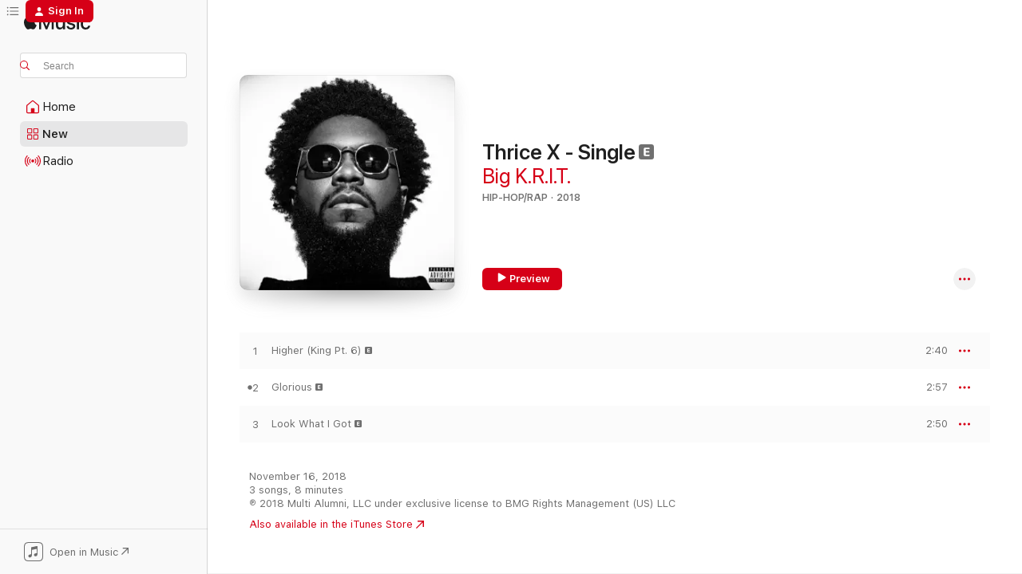

--- FILE ---
content_type: text/html
request_url: https://music.apple.com/us/album/thrice-x-single/1441161893?at=1000lGfd&ct=LFV_a8b966aa730d23c69983be773fc22432&itsct=catchall_p2&itscg=30440&ls=1&app=itunes
body_size: 22773
content:
<!DOCTYPE html>
<html dir="ltr" lang="en-US">
    <head>
        <!-- prettier-ignore -->
        <meta charset="utf-8">
        <!-- prettier-ignore -->
        <meta http-equiv="X-UA-Compatible" content="IE=edge">
        <!-- prettier-ignore -->
        <meta
            name="viewport"
            content="width=device-width,initial-scale=1,interactive-widget=resizes-content"
        >
        <!-- prettier-ignore -->
        <meta name="applicable-device" content="pc,mobile">
        <!-- prettier-ignore -->
        <meta name="referrer" content="strict-origin">
        <!-- prettier-ignore -->
        <link
            rel="apple-touch-icon"
            sizes="180x180"
            href="/assets/favicon/favicon-180.png"
        >
        <!-- prettier-ignore -->
        <link
            rel="icon"
            type="image/png"
            sizes="32x32"
            href="/assets/favicon/favicon-32.png"
        >
        <!-- prettier-ignore -->
        <link
            rel="icon"
            type="image/png"
            sizes="16x16"
            href="/assets/favicon/favicon-16.png"
        >
        <!-- prettier-ignore -->
        <link
            rel="mask-icon"
            href="/assets/favicon/favicon.svg"
            color="#fa233b"
        >
        <!-- prettier-ignore -->
        <link rel="manifest" href="/manifest.json">

        <title>‎Thrice X - Single - Album by Big K.R.I.T. - Apple Music</title><!-- HEAD_svelte-1cypuwr_START --><link rel="preconnect" href="//www.apple.com/wss/fonts" crossorigin="anonymous"><link rel="stylesheet" href="//www.apple.com/wss/fonts?families=SF+Pro,v4%7CSF+Pro+Icons,v1&amp;display=swap" type="text/css" referrerpolicy="strict-origin-when-cross-origin"><!-- HEAD_svelte-1cypuwr_END --><!-- HEAD_svelte-eg3hvx_START -->    <meta name="description" content="Listen to Thrice X - Single by Big K.R.I.T. on Apple Music. 2018. 3 Songs. Duration: 8 minutes."> <meta name="keywords" content="listen, Thrice X - Single, Big K.R.I.T., music, singles, songs, Hip-Hop/Rap, streaming music, apple music"> <link rel="canonical" href="https://music.apple.com/us/album/thrice-x-single/1441161893">   <link rel="alternate" type="application/json+oembed" href="https://music.apple.com/api/oembed?url=https%3A%2F%2Fmusic.apple.com%2Fus%2Falbum%2Fthrice-x-single%2F1441161893" title="Thrice X - Single by Big K.R.I.T. on Apple Music">  <meta name="al:ios:app_store_id" content="1108187390"> <meta name="al:ios:app_name" content="Apple Music"> <meta name="apple:content_id" content="1441161893"> <meta name="apple:title" content="Thrice X - Single"> <meta name="apple:description" content="Listen to Thrice X - Single by Big K.R.I.T. on Apple Music. 2018. 3 Songs. Duration: 8 minutes.">   <meta property="og:title" content="Thrice X - Single by Big K.R.I.T. on Apple Music"> <meta property="og:description" content="Album · 2018 · 3 Songs"> <meta property="og:site_name" content="Apple Music - Web Player"> <meta property="og:url" content="https://music.apple.com/us/album/thrice-x-single/1441161893"> <meta property="og:image" content="https://is1-ssl.mzstatic.com/image/thumb/Music128/v4/69/92/85/699285d4-5fa3-5cea-1507-a380d8062f4e/4050538457452.jpg/1200x630bf-60.jpg"> <meta property="og:image:secure_url" content="https://is1-ssl.mzstatic.com/image/thumb/Music128/v4/69/92/85/699285d4-5fa3-5cea-1507-a380d8062f4e/4050538457452.jpg/1200x630bf-60.jpg"> <meta property="og:image:alt" content="Thrice X - Single by Big K.R.I.T. on Apple Music"> <meta property="og:image:width" content="1200"> <meta property="og:image:height" content="630"> <meta property="og:image:type" content="image/jpg"> <meta property="og:type" content="music.album"> <meta property="og:locale" content="en_US">  <meta property="music:song_count" content="3"> <meta property="music:song" content="https://music.apple.com/us/song/higher-king-pt-6/1441161895"> <meta property="music:song:preview_url:secure_url" content="https://music.apple.com/us/song/higher-king-pt-6/1441161895"> <meta property="music:song:disc" content="1"> <meta property="music:song:duration" content="PT2M40S"> <meta property="music:song:track" content="1">  <meta property="music:song" content="https://music.apple.com/us/song/glorious/1441161898"> <meta property="music:song:preview_url:secure_url" content="https://music.apple.com/us/song/glorious/1441161898"> <meta property="music:song:disc" content="1"> <meta property="music:song:duration" content="PT2M57S"> <meta property="music:song:track" content="2">  <meta property="music:song" content="https://music.apple.com/us/song/look-what-i-got/1441161900"> <meta property="music:song:preview_url:secure_url" content="https://music.apple.com/us/song/look-what-i-got/1441161900"> <meta property="music:song:disc" content="1"> <meta property="music:song:duration" content="PT2M50S"> <meta property="music:song:track" content="3">   <meta property="music:musician" content="https://music.apple.com/us/artist/big-k-r-i-t/159204910"> <meta property="music:release_date" content="2018-11-16T00:00:00.000Z">   <meta name="twitter:title" content="Thrice X - Single by Big K.R.I.T. on Apple Music"> <meta name="twitter:description" content="Album · 2018 · 3 Songs"> <meta name="twitter:site" content="@AppleMusic"> <meta name="twitter:image" content="https://is1-ssl.mzstatic.com/image/thumb/Music128/v4/69/92/85/699285d4-5fa3-5cea-1507-a380d8062f4e/4050538457452.jpg/600x600bf-60.jpg"> <meta name="twitter:image:alt" content="Thrice X - Single by Big K.R.I.T. on Apple Music"> <meta name="twitter:card" content="summary">       <!-- HTML_TAG_START -->
                <script id=schema:music-album type="application/ld+json">
                    {"@context":"http://schema.org","@type":"MusicAlbum","name":"Thrice X - Single","description":"Listen to Thrice X - Single by Big K.R.I.T. on Apple Music. 2018. 3 Songs. Duration: 8 minutes.","citation":[{"@type":"MusicAlbum","image":"https://is1-ssl.mzstatic.com/image/thumb/Music125/v4/d1/44/2c/d1442c12-dcc3-355d-7cd9-4ca57cc73c8c/888915677629_cover.jpg/1200x630bb.jpg","url":"https://music.apple.com/us/album/a-sign-of-things-to-come-single/1411537206","name":"A Sign of Things to Come - Single"},{"@type":"MusicAlbum","image":"https://is1-ssl.mzstatic.com/image/thumb/Music124/v4/e7/ea/2f/e7ea2fbb-b0be-9e74-53b6-c7fa49a40872/075679855046.jpg/1200x630bb.jpg","url":"https://music.apple.com/us/album/perfect-timing-single/1447184190","name":"Perfect Timing - Single"},{"@type":"MusicAlbum","image":"https://is1-ssl.mzstatic.com/image/thumb/Music124/v4/b6/aa/49/b6aa4949-b552-58cb-b8ca-44b74317b8fb/18UMGIM73954.rgb.jpg/1200x630bb.jpg","url":"https://music.apple.com/us/album/hot-wings-are-a-girls-best-friend-single/1441720699","name":"Hot Wings Are a Girl's Best Friend - Single"},{"@type":"MusicAlbum","image":"https://is1-ssl.mzstatic.com/image/thumb/Music118/v4/77/40/02/7740025e-d821-41f1-09e1-90f4285ef574/054391946812.jpg/1200x630bb.jpg","url":"https://music.apple.com/us/album/winter-wars-single/1446555103","name":"Winter Wars - Single"},{"@type":"MusicAlbum","image":"https://is1-ssl.mzstatic.com/image/thumb/Music124/v4/62/12/06/621206ed-94d6-aceb-aae5-3a80d22a8bd9/888915839126_cover.jpg/1200x630bb.jpg","url":"https://music.apple.com/us/album/f-k-n-a-single/1453065505","name":"F**k N***a - Single"},{"@type":"MusicAlbum","image":"https://is1-ssl.mzstatic.com/image/thumb/Music118/v4/1a/b3/84/1ab3840d-ed9a-5b89-2478-cbb87cf631cd/888915679845_cover.jpg/1200x630bb.jpg","url":"https://music.apple.com/us/album/pay-scale-feat-larry-june-single/1412194234","name":"Pay Scale (feat. Larry June) - Single"},{"@type":"MusicAlbum","image":"https://is1-ssl.mzstatic.com/image/thumb/Music124/v4/1c/2d/8e/1c2d8eaa-b16b-6656-8a4c-bd044868d1ff/00602577110269.rgb.jpg/1200x630bb.jpg","url":"https://music.apple.com/us/album/okay-feat-future-single/1436520720","name":"OKAY (feat. Future) - Single"},{"@type":"MusicAlbum","image":"https://is1-ssl.mzstatic.com/image/thumb/Music116/v4/ce/90/bb/ce90bb87-ca45-6a03-a330-2d2784ff6154/0196762014857.png/1200x630bb.jpg","url":"https://music.apple.com/us/album/nu-africa-feat-ernestine-johnson-single/1730138022","name":"Nu Africa (feat. Ernestine Johnson) - Single"},{"@type":"MusicAlbum","image":"https://is1-ssl.mzstatic.com/image/thumb/Music118/v4/83/ee/0b/83ee0b72-2185-6270-ef1c-d0c0aa636a9b/193483078366.jpg/1200x630bb.jpg","url":"https://music.apple.com/us/album/options-feat-pregnant-boy-j-black-single/1439533288","name":"Options (Feat. Pregnant Boy & J. Black) - Single"},{"@type":"MusicAlbum","image":"https://is1-ssl.mzstatic.com/image/thumb/Music118/v4/ea/f5/53/eaf55334-da61-c65d-56c2-e60b88210de8/4050538448375.jpg/1200x630bb.jpg","url":"https://music.apple.com/us/album/new-hunnids-feat-yung-bans-gunna-single/1438049769","name":"New Hunnids (feat. Yung Bans & Gunna) - Single"}],"tracks":[{"@type":"MusicRecording","name":"Higher (King Pt. 6)","duration":"PT2M40S","url":"https://music.apple.com/us/song/higher-king-pt-6/1441161895","offers":{"@type":"Offer","category":"free","price":0},"audio":{"@type":"AudioObject","potentialAction":{"@type":"ListenAction","expectsAcceptanceOf":{"@type":"Offer","category":"free"},"target":{"@type":"EntryPoint","actionPlatform":"https://music.apple.com/us/song/higher-king-pt-6/1441161895"}},"name":"Higher (King Pt. 6)","contentUrl":"https://audio-ssl.itunes.apple.com/itunes-assets/AudioPreview126/v4/fe/5b/5c/fe5b5c69-cc57-2507-407d-ac936a8b0ae4/mzaf_2725760206309584290.plus.aac.ep.m4a","duration":"PT2M40S","uploadDate":"2018-11-16","thumbnailUrl":"https://is1-ssl.mzstatic.com/image/thumb/Music128/v4/69/92/85/699285d4-5fa3-5cea-1507-a380d8062f4e/4050538457452.jpg/1200x630bb.jpg"}},{"@type":"MusicRecording","name":"Glorious","duration":"PT2M57S","url":"https://music.apple.com/us/song/glorious/1441161898","offers":{"@type":"Offer","category":"free","price":0},"audio":{"@type":"AudioObject","potentialAction":{"@type":"ListenAction","expectsAcceptanceOf":{"@type":"Offer","category":"free"},"target":{"@type":"EntryPoint","actionPlatform":"https://music.apple.com/us/song/glorious/1441161898"}},"name":"Glorious","contentUrl":"https://audio-ssl.itunes.apple.com/itunes-assets/AudioPreview126/v4/85/ad/5e/85ad5eaf-46cd-b4fc-11b0-bb2d21a362a6/mzaf_4029575074793807101.plus.aac.ep.m4a","duration":"PT2M57S","uploadDate":"2018-11-16","thumbnailUrl":"https://is1-ssl.mzstatic.com/image/thumb/Music128/v4/69/92/85/699285d4-5fa3-5cea-1507-a380d8062f4e/4050538457452.jpg/1200x630bb.jpg"}},{"@type":"MusicRecording","name":"Look What I Got","duration":"PT2M50S","url":"https://music.apple.com/us/song/look-what-i-got/1441161900","offers":{"@type":"Offer","category":"free","price":0},"audio":{"@type":"AudioObject","potentialAction":{"@type":"ListenAction","expectsAcceptanceOf":{"@type":"Offer","category":"free"},"target":{"@type":"EntryPoint","actionPlatform":"https://music.apple.com/us/song/look-what-i-got/1441161900"}},"name":"Look What I Got","contentUrl":"https://audio-ssl.itunes.apple.com/itunes-assets/AudioPreview116/v4/72/43/0d/72430dc9-66a8-6c38-05e3-3c2a3e5435b3/mzaf_443180939760776320.plus.aac.ep.m4a","duration":"PT2M50S","uploadDate":"2018-11-16","thumbnailUrl":"https://is1-ssl.mzstatic.com/image/thumb/Music128/v4/69/92/85/699285d4-5fa3-5cea-1507-a380d8062f4e/4050538457452.jpg/1200x630bb.jpg"}}],"workExample":[{"@type":"MusicAlbum","image":"https://is1-ssl.mzstatic.com/image/thumb/Music126/v4/ef/a6/e0/efa6e0b1-1ab5-df66-840e-5995ea7c7c15/4050538338270.jpg/1200x630bb.jpg","url":"https://music.apple.com/us/album/4eva-is-a-mighty-long-time/1712654346","name":"4eva Is a Mighty Long Time"},{"@type":"MusicAlbum","image":"https://is1-ssl.mzstatic.com/image/thumb/Music113/v4/f9/a4/ed/f9a4ed5e-2694-405a-6b68-3487366ecd3f/4050538504866.jpg/1200x630bb.jpg","url":"https://music.apple.com/us/album/k-r-i-t-iz-here/1466283653","name":"K.R.I.T. Iz Here"},{"@type":"MusicAlbum","image":"https://is1-ssl.mzstatic.com/image/thumb/Music118/v4/96/e2/58/96e25847-ed37-5553-5a61-b442e66e4600/4050538468335.jpg/1200x630bb.jpg","url":"https://music.apple.com/us/album/tdt/1446090609","name":"TDT"},{"@type":"MusicAlbum","image":"https://is1-ssl.mzstatic.com/image/thumb/Music122/v4/d0/d2/cf/d0d2cfea-a2b0-2f00-3d37-910c58fecb40/075597908961.jpg/1200x630bb.jpg","url":"https://music.apple.com/us/album/full-court-press/1617894269","name":"Full Court Press"},{"@type":"MusicAlbum","image":"https://is1-ssl.mzstatic.com/image/thumb/Music124/v4/16/09/57/1609573b-6856-00c5-490f-0f91d5dacbe3/00602527738819.rgb.jpg/1200x630bb.jpg","url":"https://music.apple.com/us/album/country-sh-t-remix-feat-ludacris-bun-b-single/1445179205","name":"Country Sh*t (Remix) [feat. Ludacris & Bun B] - Single"},{"@type":"MusicAlbum","image":"https://is1-ssl.mzstatic.com/image/thumb/Music126/v4/a9/41/51/a94151ba-0e7d-e2d0-8c3b-cdc840a5d67a/4050538777079.jpg/1200x630bb.jpg","url":"https://music.apple.com/us/album/digital-roses-dont-die/1608862313","name":"Digital Roses Don't Die"},{"@type":"MusicAlbum","image":"https://is1-ssl.mzstatic.com/image/thumb/Music113/v4/3f/b5/0e/3fb50ed1-0a86-b8a1-4d24-fb518da2ca3e/4050538612769.jpg/1200x630bb.jpg","url":"https://music.apple.com/us/album/k-r-i-t-wuz-here/1512869186","name":"K.R.I.T. Wuz Here"},{"@type":"MusicAlbum","image":"https://is1-ssl.mzstatic.com/image/thumb/Music123/v4/8e/fe/bd/8efebdb8-da60-b9cf-34ac-921a2a81df43/4050538510751.jpg/1200x630bb.jpg","url":"https://music.apple.com/us/album/k-r-i-t-here-single/1464812679","name":"K.R.I.T. Here - Single"},{"@type":"MusicAlbum","image":"https://is1-ssl.mzstatic.com/image/thumb/Music118/v4/45/83/b0/4583b03c-2442-fcc7-2bc2-0a3355485a4f/4050538460261.jpg/1200x630bb.jpg","url":"https://music.apple.com/us/album/double-down-single/1441840681","name":"Double Down - Single"},{"@type":"MusicAlbum","image":"https://is1-ssl.mzstatic.com/image/thumb/Music211/v4/b0/87/7a/b0877ad6-91d6-a7fe-2cf2-ac482425eecd/14UMGIM43870.rgb.jpg/1200x630bb.jpg","url":"https://music.apple.com/us/album/cadillactica-deluxe/1440821238","name":"Cadillactica (Deluxe)"},{"@type":"MusicAlbum","image":"https://is1-ssl.mzstatic.com/image/thumb/Music126/v4/52/31/0c/52310c81-c2d2-951f-c322-3fd06b51bca8/32936.jpg/1200x630bb.jpg","url":"https://music.apple.com/us/album/you-single/1708049722","name":"You - Single"},{"@type":"MusicAlbum","image":"https://is1-ssl.mzstatic.com/image/thumb/Music211/v4/91/ad/3d/91ad3dbf-574a-43e5-e187-cfe4f56110ec/0.jpg/1200x630bb.jpg","url":"https://music.apple.com/us/album/dedicated-to-cadalee-biarritz/1851588490","name":"Dedicated to Cadalee Biarritz"},{"@type":"MusicAlbum","image":"https://is1-ssl.mzstatic.com/image/thumb/Music125/v4/4b/59/61/4b596136-10ec-678e-6975-5e07b5f5bded/4050538708301.jpg/1200x630bb.jpg","url":"https://music.apple.com/us/album/its-better-this-way/1578234851","name":"It's Better This Way"},{"@type":"MusicAlbum","image":"https://is1-ssl.mzstatic.com/image/thumb/Music128/v4/90/f3/7b/90f37bdf-a829-b7b5-8185-8589ec59f13a/4050538464719.jpg/1200x630bb.jpg","url":"https://music.apple.com/us/album/trifecta-single/1445230477","name":"Trifecta - Single"},{"@type":"MusicAlbum","image":"https://is1-ssl.mzstatic.com/image/thumb/Music123/v4/bd/d4/63/bdd463f8-909c-2e6b-989d-a20fe7b88b70/4050538562699.jpg/1200x630bb.jpg","url":"https://music.apple.com/us/album/ballad-of-the-bass-my-sub-v-single/1485297426","name":"Ballad of the Bass (My Sub V) - Single"},{"@type":"MusicRecording","name":"Higher (King Pt. 6)","duration":"PT2M40S","url":"https://music.apple.com/us/song/higher-king-pt-6/1441161895","offers":{"@type":"Offer","category":"free","price":0},"audio":{"@type":"AudioObject","potentialAction":{"@type":"ListenAction","expectsAcceptanceOf":{"@type":"Offer","category":"free"},"target":{"@type":"EntryPoint","actionPlatform":"https://music.apple.com/us/song/higher-king-pt-6/1441161895"}},"name":"Higher (King Pt. 6)","contentUrl":"https://audio-ssl.itunes.apple.com/itunes-assets/AudioPreview126/v4/fe/5b/5c/fe5b5c69-cc57-2507-407d-ac936a8b0ae4/mzaf_2725760206309584290.plus.aac.ep.m4a","duration":"PT2M40S","uploadDate":"2018-11-16","thumbnailUrl":"https://is1-ssl.mzstatic.com/image/thumb/Music128/v4/69/92/85/699285d4-5fa3-5cea-1507-a380d8062f4e/4050538457452.jpg/1200x630bb.jpg"}},{"@type":"MusicRecording","name":"Glorious","duration":"PT2M57S","url":"https://music.apple.com/us/song/glorious/1441161898","offers":{"@type":"Offer","category":"free","price":0},"audio":{"@type":"AudioObject","potentialAction":{"@type":"ListenAction","expectsAcceptanceOf":{"@type":"Offer","category":"free"},"target":{"@type":"EntryPoint","actionPlatform":"https://music.apple.com/us/song/glorious/1441161898"}},"name":"Glorious","contentUrl":"https://audio-ssl.itunes.apple.com/itunes-assets/AudioPreview126/v4/85/ad/5e/85ad5eaf-46cd-b4fc-11b0-bb2d21a362a6/mzaf_4029575074793807101.plus.aac.ep.m4a","duration":"PT2M57S","uploadDate":"2018-11-16","thumbnailUrl":"https://is1-ssl.mzstatic.com/image/thumb/Music128/v4/69/92/85/699285d4-5fa3-5cea-1507-a380d8062f4e/4050538457452.jpg/1200x630bb.jpg"}},{"@type":"MusicRecording","name":"Look What I Got","duration":"PT2M50S","url":"https://music.apple.com/us/song/look-what-i-got/1441161900","offers":{"@type":"Offer","category":"free","price":0},"audio":{"@type":"AudioObject","potentialAction":{"@type":"ListenAction","expectsAcceptanceOf":{"@type":"Offer","category":"free"},"target":{"@type":"EntryPoint","actionPlatform":"https://music.apple.com/us/song/look-what-i-got/1441161900"}},"name":"Look What I Got","contentUrl":"https://audio-ssl.itunes.apple.com/itunes-assets/AudioPreview116/v4/72/43/0d/72430dc9-66a8-6c38-05e3-3c2a3e5435b3/mzaf_443180939760776320.plus.aac.ep.m4a","duration":"PT2M50S","uploadDate":"2018-11-16","thumbnailUrl":"https://is1-ssl.mzstatic.com/image/thumb/Music128/v4/69/92/85/699285d4-5fa3-5cea-1507-a380d8062f4e/4050538457452.jpg/1200x630bb.jpg"}}],"url":"https://music.apple.com/us/album/thrice-x-single/1441161893","image":"https://is1-ssl.mzstatic.com/image/thumb/Music128/v4/69/92/85/699285d4-5fa3-5cea-1507-a380d8062f4e/4050538457452.jpg/1200x630bb.jpg","potentialAction":{"@type":"ListenAction","expectsAcceptanceOf":{"@type":"Offer","category":"free"},"target":{"@type":"EntryPoint","actionPlatform":"https://music.apple.com/us/album/thrice-x-single/1441161893"}},"genre":["Hip-Hop/Rap","Music"],"datePublished":"2018-11-16","byArtist":[{"@type":"MusicGroup","url":"https://music.apple.com/us/artist/big-k-r-i-t/159204910","name":"Big K.R.I.T."}]}
                </script>
                <!-- HTML_TAG_END -->    <!-- HEAD_svelte-eg3hvx_END -->
      <script type="module" crossorigin src="/assets/index~8a6f659a1b.js"></script>
      <link rel="stylesheet" href="/assets/index~99bed3cf08.css">
      <script type="module">import.meta.url;import("_").catch(()=>1);async function* g(){};window.__vite_is_modern_browser=true;</script>
      <script type="module">!function(){if(window.__vite_is_modern_browser)return;console.warn("vite: loading legacy chunks, syntax error above and the same error below should be ignored");var e=document.getElementById("vite-legacy-polyfill"),n=document.createElement("script");n.src=e.src,n.onload=function(){System.import(document.getElementById('vite-legacy-entry').getAttribute('data-src'))},document.body.appendChild(n)}();</script>
    </head>
    <body>
        <script src="/assets/focus-visible/focus-visible.min.js"></script>
        
        <script
            async
            src="/includes/js-cdn/musickit/v3/amp/musickit.js"
        ></script>
        <script
            type="module"
            async
            src="/includes/js-cdn/musickit/v3/components/musickit-components/musickit-components.esm.js"
        ></script>
        <script
            nomodule
            async
            src="/includes/js-cdn/musickit/v3/components/musickit-components/musickit-components.js"
        ></script>
        <svg style="display: none" xmlns="http://www.w3.org/2000/svg">
            <symbol id="play-circle-fill" viewBox="0 0 60 60">
                <path
                    class="icon-circle-fill__circle"
                    fill="var(--iconCircleFillBG, transparent)"
                    d="M30 60c16.411 0 30-13.617 30-30C60 13.588 46.382 0 29.971 0 13.588 0 .001 13.588.001 30c0 16.383 13.617 30 30 30Z"
                />
                <path
                    fill="var(--iconFillArrow, var(--keyColor, black))"
                    d="M24.411 41.853c-1.41.853-3.028.177-3.028-1.294V19.47c0-1.44 1.735-2.058 3.028-1.294l17.265 10.235a1.89 1.89 0 0 1 0 3.265L24.411 41.853Z"
                />
            </symbol>
        </svg>
        <div class="body-container">
              <div class="app-container svelte-t3vj1e" data-testid="app-container">   <div class="header svelte-rjjbqs" data-testid="header"><nav data-testid="navigation" class="navigation svelte-13li0vp"><div class="navigation__header svelte-13li0vp"><div data-testid="logo" class="logo svelte-1o7dz8w"> <a aria-label="Apple Music" role="img" href="https://music.apple.com/us/home" class="svelte-1o7dz8w"><svg height="20" viewBox="0 0 83 20" width="83" xmlns="http://www.w3.org/2000/svg" class="logo" aria-hidden="true"><path d="M34.752 19.746V6.243h-.088l-5.433 13.503h-2.074L21.711 6.243h-.087v13.503h-2.548V1.399h3.235l5.833 14.621h.1l5.82-14.62h3.248v18.347h-2.56zm16.649 0h-2.586v-2.263h-.062c-.725 1.602-2.061 2.504-4.072 2.504-2.86 0-4.61-1.894-4.61-4.958V6.37h2.698v8.125c0 2.034.95 3.127 2.81 3.127 1.95 0 3.124-1.373 3.124-3.458V6.37H51.4v13.376zm7.394-13.618c3.06 0 5.046 1.73 5.134 4.196h-2.536c-.15-1.296-1.087-2.11-2.598-2.11-1.462 0-2.436.724-2.436 1.793 0 .839.6 1.41 2.023 1.741l2.136.496c2.686.636 3.71 1.704 3.71 3.636 0 2.442-2.236 4.12-5.333 4.12-3.285 0-5.26-1.64-5.509-4.183h2.673c.25 1.398 1.187 2.085 2.836 2.085 1.623 0 2.623-.687 2.623-1.78 0-.865-.487-1.373-1.924-1.704l-2.136-.508c-2.498-.585-3.735-1.806-3.735-3.75 0-2.391 2.049-4.032 5.072-4.032zM66.1 2.836c0-.878.7-1.577 1.561-1.577.862 0 1.55.7 1.55 1.577 0 .864-.688 1.576-1.55 1.576a1.573 1.573 0 0 1-1.56-1.576zm.212 3.534h2.698v13.376h-2.698zm14.089 4.603c-.275-1.424-1.324-2.556-3.085-2.556-2.086 0-3.46 1.767-3.46 4.64 0 2.938 1.386 4.642 3.485 4.642 1.66 0 2.748-.928 3.06-2.48H83C82.713 18.067 80.477 20 77.317 20c-3.76 0-6.208-2.62-6.208-6.942 0-4.247 2.448-6.93 6.183-6.93 3.385 0 5.446 2.213 5.683 4.845h-2.573zM10.824 3.189c-.698.834-1.805 1.496-2.913 1.398-.145-1.128.41-2.33 1.036-3.065C9.644.662 10.848.05 11.835 0c.121 1.178-.336 2.33-1.01 3.19zm.999 1.619c.624.049 2.425.244 3.578 1.98-.096.074-2.137 1.272-2.113 3.79.024 3.01 2.593 4.012 2.617 4.037-.024.074-.407 1.419-1.344 2.812-.817 1.224-1.657 2.422-3.002 2.447-1.297.024-1.73-.783-3.218-.783-1.489 0-1.97.758-3.194.807-1.297.048-2.28-1.297-3.097-2.52C.368 14.908-.904 10.408.825 7.375c.84-1.516 2.377-2.47 4.034-2.495 1.273-.023 2.45.857 3.218.857.769 0 2.137-1.027 3.746-.93z"></path></svg></a>   </div> <div class="search-input-wrapper svelte-nrtdem" data-testid="search-input"><div data-testid="amp-search-input" aria-controls="search-suggestions" aria-expanded="false" aria-haspopup="listbox" aria-owns="search-suggestions" class="search-input-container svelte-rg26q6" tabindex="-1" role=""><div class="flex-container svelte-rg26q6"><form id="search-input-form" class="svelte-rg26q6"><svg height="16" width="16" viewBox="0 0 16 16" class="search-svg" aria-hidden="true"><path d="M11.87 10.835c.018.015.035.03.051.047l3.864 3.863a.735.735 0 1 1-1.04 1.04l-3.863-3.864a.744.744 0 0 1-.047-.051 6.667 6.667 0 1 1 1.035-1.035zM6.667 12a5.333 5.333 0 1 0 0-10.667 5.333 5.333 0 0 0 0 10.667z"></path></svg> <input aria-autocomplete="list" aria-multiline="false" aria-controls="search-suggestions" aria-label="Search" placeholder="Search" spellcheck="false" autocomplete="off" autocorrect="off" autocapitalize="off" type="text" inputmode="search" class="search-input__text-field svelte-rg26q6" data-testid="search-input__text-field"></form> </div> <div data-testid="search-scope-bar"></div>   </div> </div></div> <div data-testid="navigation-content" class="navigation__content svelte-13li0vp" id="navigation" aria-hidden="false"><div class="navigation__scrollable-container svelte-13li0vp"><div data-testid="navigation-items-primary" class="navigation-items navigation-items--primary svelte-ng61m8"> <ul class="navigation-items__list svelte-ng61m8">  <li class="navigation-item navigation-item__home svelte-1a5yt87" aria-selected="false" data-testid="navigation-item"> <a href="https://music.apple.com/us/home" class="navigation-item__link svelte-1a5yt87" role="button" data-testid="home" aria-pressed="false"><div class="navigation-item__content svelte-zhx7t9"> <span class="navigation-item__icon svelte-zhx7t9"> <svg width="24" height="24" viewBox="0 0 24 24" xmlns="http://www.w3.org/2000/svg" aria-hidden="true"><path d="M5.93 20.16a1.94 1.94 0 0 1-1.43-.502c-.334-.335-.502-.794-.502-1.393v-7.142c0-.362.062-.688.177-.953.123-.264.326-.529.6-.75l6.145-5.157c.176-.141.344-.247.52-.318.176-.07.362-.105.564-.105.194 0 .388.035.565.105.176.07.352.177.52.318l6.146 5.158c.273.23.467.476.59.75.124.264.177.59.177.96v7.134c0 .59-.159 1.058-.503 1.393-.335.335-.811.503-1.428.503H5.929Zm12.14-1.172c.221 0 .406-.07.547-.212a.688.688 0 0 0 .22-.511v-7.142c0-.177-.026-.344-.087-.459a.97.97 0 0 0-.265-.353l-6.154-5.149a.756.756 0 0 0-.177-.115.37.37 0 0 0-.15-.035.37.37 0 0 0-.158.035l-.177.115-6.145 5.15a.982.982 0 0 0-.274.352 1.13 1.13 0 0 0-.088.468v7.133c0 .203.08.379.23.511a.744.744 0 0 0 .546.212h12.133Zm-8.323-4.7c0-.176.062-.326.177-.432a.6.6 0 0 1 .423-.159h3.315c.176 0 .326.053.432.16s.159.255.159.431v4.973H9.756v-4.973Z"></path></svg> </span> <span class="navigation-item__label svelte-zhx7t9"> Home </span> </div></a>  </li>  <li class="navigation-item navigation-item__new svelte-1a5yt87" aria-selected="false" data-testid="navigation-item"> <a href="https://music.apple.com/us/new" class="navigation-item__link svelte-1a5yt87" role="button" data-testid="new" aria-pressed="false"><div class="navigation-item__content svelte-zhx7t9"> <span class="navigation-item__icon svelte-zhx7t9"> <svg height="24" viewBox="0 0 24 24" width="24" aria-hidden="true"><path d="M9.92 11.354c.966 0 1.453-.487 1.453-1.49v-3.4c0-1.004-.487-1.483-1.453-1.483H6.452C5.487 4.981 5 5.46 5 6.464v3.4c0 1.003.487 1.49 1.452 1.49zm7.628 0c.965 0 1.452-.487 1.452-1.49v-3.4c0-1.004-.487-1.483-1.452-1.483h-3.46c-.974 0-1.46.479-1.46 1.483v3.4c0 1.003.486 1.49 1.46 1.49zm-7.65-1.073h-3.43c-.266 0-.396-.137-.396-.418v-3.4c0-.273.13-.41.396-.41h3.43c.265 0 .402.137.402.41v3.4c0 .281-.137.418-.403.418zm7.634 0h-3.43c-.273 0-.402-.137-.402-.418v-3.4c0-.273.129-.41.403-.41h3.43c.265 0 .395.137.395.41v3.4c0 .281-.13.418-.396.418zm-7.612 8.7c.966 0 1.453-.48 1.453-1.483v-3.407c0-.996-.487-1.483-1.453-1.483H6.452c-.965 0-1.452.487-1.452 1.483v3.407c0 1.004.487 1.483 1.452 1.483zm7.628 0c.965 0 1.452-.48 1.452-1.483v-3.407c0-.996-.487-1.483-1.452-1.483h-3.46c-.974 0-1.46.487-1.46 1.483v3.407c0 1.004.486 1.483 1.46 1.483zm-7.65-1.072h-3.43c-.266 0-.396-.137-.396-.41v-3.4c0-.282.13-.418.396-.418h3.43c.265 0 .402.136.402.418v3.4c0 .273-.137.41-.403.41zm7.634 0h-3.43c-.273 0-.402-.137-.402-.41v-3.4c0-.282.129-.418.403-.418h3.43c.265 0 .395.136.395.418v3.4c0 .273-.13.41-.396.41z" fill-opacity=".95"></path></svg> </span> <span class="navigation-item__label svelte-zhx7t9"> New </span> </div></a>  </li>  <li class="navigation-item navigation-item__radio svelte-1a5yt87" aria-selected="false" data-testid="navigation-item"> <a href="https://music.apple.com/us/radio" class="navigation-item__link svelte-1a5yt87" role="button" data-testid="radio" aria-pressed="false"><div class="navigation-item__content svelte-zhx7t9"> <span class="navigation-item__icon svelte-zhx7t9"> <svg width="24" height="24" viewBox="0 0 24 24" xmlns="http://www.w3.org/2000/svg" aria-hidden="true"><path d="M19.359 18.57C21.033 16.818 22 14.461 22 11.89s-.967-4.93-2.641-6.68c-.276-.292-.653-.26-.868-.023-.222.246-.176.591.085.868 1.466 1.535 2.272 3.593 2.272 5.835 0 2.241-.806 4.3-2.272 5.835-.261.268-.307.621-.085.86.215.245.592.276.868-.016zm-13.85.014c.222-.238.176-.59-.085-.86-1.474-1.535-2.272-3.593-2.272-5.834 0-2.242.798-4.3 2.272-5.835.261-.277.307-.622.085-.868-.215-.238-.592-.269-.868.023C2.967 6.96 2 9.318 2 11.89s.967 4.929 2.641 6.68c.276.29.653.26.868.014zm1.957-1.873c.223-.253.162-.583-.1-.867-.951-1.068-1.473-2.45-1.473-3.954 0-1.505.522-2.887 1.474-3.954.26-.284.322-.614.1-.876-.23-.26-.622-.26-.891.039-1.175 1.274-1.827 2.963-1.827 4.79 0 1.82.652 3.517 1.827 4.784.269.3.66.307.89.038zm9.958-.038c1.175-1.267 1.827-2.964 1.827-4.783 0-1.828-.652-3.517-1.827-4.791-.269-.3-.66-.3-.89-.039-.23.262-.162.592.092.876.96 1.067 1.481 2.449 1.481 3.954 0 1.504-.522 2.886-1.481 3.954-.254.284-.323.614-.092.867.23.269.621.261.89-.038zm-8.061-1.966c.23-.26.13-.568-.092-.883-.415-.522-.63-1.197-.63-1.934 0-.737.215-1.413.63-1.943.222-.307.322-.614.092-.875s-.653-.261-.906.054a4.385 4.385 0 0 0-.968 2.764 4.38 4.38 0 0 0 .968 2.756c.253.322.675.322.906.061zm6.18-.061a4.38 4.38 0 0 0 .968-2.756 4.385 4.385 0 0 0-.968-2.764c-.253-.315-.675-.315-.906-.054-.23.261-.138.568.092.875.415.53.63 1.206.63 1.943 0 .737-.215 1.412-.63 1.934-.23.315-.322.622-.092.883s.653.261.906-.061zm-3.547-.967c.96 0 1.789-.814 1.789-1.797s-.83-1.789-1.789-1.789c-.96 0-1.781.806-1.781 1.789 0 .983.821 1.797 1.781 1.797z"></path></svg> </span> <span class="navigation-item__label svelte-zhx7t9"> Radio </span> </div></a>  </li>  <li class="navigation-item navigation-item__search svelte-1a5yt87" aria-selected="false" data-testid="navigation-item"> <a href="https://music.apple.com/us/search" class="navigation-item__link svelte-1a5yt87" role="button" data-testid="search" aria-pressed="false"><div class="navigation-item__content svelte-zhx7t9"> <span class="navigation-item__icon svelte-zhx7t9"> <svg height="24" viewBox="0 0 24 24" width="24" aria-hidden="true"><path d="M17.979 18.553c.476 0 .813-.366.813-.835a.807.807 0 0 0-.235-.586l-3.45-3.457a5.61 5.61 0 0 0 1.158-3.413c0-3.098-2.535-5.633-5.633-5.633C7.542 4.63 5 7.156 5 10.262c0 3.098 2.534 5.632 5.632 5.632a5.614 5.614 0 0 0 3.274-1.055l3.472 3.472a.835.835 0 0 0 .6.242zm-7.347-3.875c-2.417 0-4.416-2-4.416-4.416 0-2.417 2-4.417 4.416-4.417 2.417 0 4.417 2 4.417 4.417s-2 4.416-4.417 4.416z" fill-opacity=".95"></path></svg> </span> <span class="navigation-item__label svelte-zhx7t9"> Search </span> </div></a>  </li></ul> </div>   </div> <div class="navigation__native-cta"><div slot="native-cta"><div data-testid="native-cta" class="native-cta svelte-6xh86f  native-cta--authenticated"><button class="native-cta__button svelte-6xh86f" data-testid="native-cta-button"><span class="native-cta__app-icon svelte-6xh86f"><svg width="24" height="24" xmlns="http://www.w3.org/2000/svg" xml:space="preserve" style="fill-rule:evenodd;clip-rule:evenodd;stroke-linejoin:round;stroke-miterlimit:2" viewBox="0 0 24 24" slot="app-icon" aria-hidden="true"><path d="M22.567 1.496C21.448.393 19.956.045 17.293.045H6.566c-2.508 0-4.028.376-5.12 1.465C.344 2.601 0 4.09 0 6.611v10.727c0 2.695.33 4.18 1.432 5.257 1.106 1.103 2.595 1.45 5.275 1.45h10.586c2.663 0 4.169-.347 5.274-1.45C23.656 21.504 24 20.033 24 17.338V6.752c0-2.694-.344-4.179-1.433-5.256Zm.411 4.9v11.299c0 1.898-.338 3.286-1.188 4.137-.851.864-2.256 1.191-4.141 1.191H6.35c-1.884 0-3.303-.341-4.154-1.191-.85-.851-1.174-2.239-1.174-4.137V6.54c0-2.014.324-3.445 1.16-4.295.851-.864 2.312-1.177 4.313-1.177h11.154c1.885 0 3.29.341 4.141 1.191.864.85 1.188 2.239 1.188 4.137Z" style="fill-rule:nonzero"></path><path d="M7.413 19.255c.987 0 2.48-.728 2.48-2.672v-6.385c0-.35.063-.428.378-.494l5.298-1.095c.351-.067.534.025.534.333l.035 4.286c0 .337-.182.586-.53.652l-1.014.228c-1.361.3-2.007.923-2.007 1.937 0 1.017.79 1.748 1.926 1.748.986 0 2.444-.679 2.444-2.64V5.654c0-.636-.279-.821-1.016-.66L9.646 6.298c-.448.091-.674.329-.674.699l.035 7.697c0 .336-.148.546-.446.613l-1.067.21c-1.329.266-1.986.93-1.986 1.993 0 1.017.786 1.745 1.905 1.745Z" style="fill-rule:nonzero"></path></svg></span> <span class="native-cta__label svelte-6xh86f">Open in Music</span> <span class="native-cta__arrow svelte-6xh86f"><svg height="16" width="16" viewBox="0 0 16 16" class="native-cta-action" aria-hidden="true"><path d="M1.559 16 13.795 3.764v8.962H16V0H3.274v2.205h8.962L0 14.441 1.559 16z"></path></svg></span></button> </div>  </div></div></div> </nav> </div>  <div class="player-bar player-bar__floating-player svelte-1rr9v04" data-testid="player-bar" aria-label="Music controls" aria-hidden="false">   </div>   <div id="scrollable-page" class="scrollable-page svelte-mt0bfj" data-main-content data-testid="main-section" aria-hidden="false"><main data-testid="main" class="svelte-bzjlhs"><div class="content-container svelte-bzjlhs" data-testid="content-container"><div class="search-input-wrapper svelte-nrtdem" data-testid="search-input"><div data-testid="amp-search-input" aria-controls="search-suggestions" aria-expanded="false" aria-haspopup="listbox" aria-owns="search-suggestions" class="search-input-container svelte-rg26q6" tabindex="-1" role=""><div class="flex-container svelte-rg26q6"><form id="search-input-form" class="svelte-rg26q6"><svg height="16" width="16" viewBox="0 0 16 16" class="search-svg" aria-hidden="true"><path d="M11.87 10.835c.018.015.035.03.051.047l3.864 3.863a.735.735 0 1 1-1.04 1.04l-3.863-3.864a.744.744 0 0 1-.047-.051 6.667 6.667 0 1 1 1.035-1.035zM6.667 12a5.333 5.333 0 1 0 0-10.667 5.333 5.333 0 0 0 0 10.667z"></path></svg> <input value="" aria-autocomplete="list" aria-multiline="false" aria-controls="search-suggestions" aria-label="Search" placeholder="Search" spellcheck="false" autocomplete="off" autocorrect="off" autocapitalize="off" type="text" inputmode="search" class="search-input__text-field svelte-rg26q6" data-testid="search-input__text-field"></form> </div> <div data-testid="search-scope-bar"> </div>   </div> </div>      <div class="section svelte-wa5vzl" data-testid="section-container" aria-label="Featured"> <div class="section-content svelte-wa5vzl" data-testid="section-content">  <div class="container-detail-header svelte-1uuona0 container-detail-header--no-description" data-testid="container-detail-header"><div slot="artwork"><div class="artwork__radiosity svelte-1agpw2h"> <div data-testid="artwork-component" class="artwork-component artwork-component--aspect-ratio artwork-component--orientation-square svelte-uduhys        artwork-component--has-borders" style="
            --artwork-bg-color: #ebebeb;
            --aspect-ratio: 1;
            --placeholder-bg-color: #ebebeb;
       ">   <picture class="svelte-uduhys"><source sizes=" (max-width:1319px) 296px,(min-width:1320px) and (max-width:1679px) 316px,316px" srcset="https://is1-ssl.mzstatic.com/image/thumb/Music128/v4/69/92/85/699285d4-5fa3-5cea-1507-a380d8062f4e/4050538457452.jpg/296x296bb.webp 296w,https://is1-ssl.mzstatic.com/image/thumb/Music128/v4/69/92/85/699285d4-5fa3-5cea-1507-a380d8062f4e/4050538457452.jpg/316x316bb.webp 316w,https://is1-ssl.mzstatic.com/image/thumb/Music128/v4/69/92/85/699285d4-5fa3-5cea-1507-a380d8062f4e/4050538457452.jpg/592x592bb.webp 592w,https://is1-ssl.mzstatic.com/image/thumb/Music128/v4/69/92/85/699285d4-5fa3-5cea-1507-a380d8062f4e/4050538457452.jpg/632x632bb.webp 632w" type="image/webp"> <source sizes=" (max-width:1319px) 296px,(min-width:1320px) and (max-width:1679px) 316px,316px" srcset="https://is1-ssl.mzstatic.com/image/thumb/Music128/v4/69/92/85/699285d4-5fa3-5cea-1507-a380d8062f4e/4050538457452.jpg/296x296bb-60.jpg 296w,https://is1-ssl.mzstatic.com/image/thumb/Music128/v4/69/92/85/699285d4-5fa3-5cea-1507-a380d8062f4e/4050538457452.jpg/316x316bb-60.jpg 316w,https://is1-ssl.mzstatic.com/image/thumb/Music128/v4/69/92/85/699285d4-5fa3-5cea-1507-a380d8062f4e/4050538457452.jpg/592x592bb-60.jpg 592w,https://is1-ssl.mzstatic.com/image/thumb/Music128/v4/69/92/85/699285d4-5fa3-5cea-1507-a380d8062f4e/4050538457452.jpg/632x632bb-60.jpg 632w" type="image/jpeg"> <img alt="" class="artwork-component__contents artwork-component__image svelte-uduhys" loading="lazy" src="/assets/artwork/1x1.gif" role="presentation" decoding="async" width="316" height="316" fetchpriority="auto" style="opacity: 1;"></picture> </div></div> <div data-testid="artwork-component" class="artwork-component artwork-component--aspect-ratio artwork-component--orientation-square svelte-uduhys        artwork-component--has-borders" style="
            --artwork-bg-color: #ebebeb;
            --aspect-ratio: 1;
            --placeholder-bg-color: #ebebeb;
       ">   <picture class="svelte-uduhys"><source sizes=" (max-width:1319px) 296px,(min-width:1320px) and (max-width:1679px) 316px,316px" srcset="https://is1-ssl.mzstatic.com/image/thumb/Music128/v4/69/92/85/699285d4-5fa3-5cea-1507-a380d8062f4e/4050538457452.jpg/296x296bb.webp 296w,https://is1-ssl.mzstatic.com/image/thumb/Music128/v4/69/92/85/699285d4-5fa3-5cea-1507-a380d8062f4e/4050538457452.jpg/316x316bb.webp 316w,https://is1-ssl.mzstatic.com/image/thumb/Music128/v4/69/92/85/699285d4-5fa3-5cea-1507-a380d8062f4e/4050538457452.jpg/592x592bb.webp 592w,https://is1-ssl.mzstatic.com/image/thumb/Music128/v4/69/92/85/699285d4-5fa3-5cea-1507-a380d8062f4e/4050538457452.jpg/632x632bb.webp 632w" type="image/webp"> <source sizes=" (max-width:1319px) 296px,(min-width:1320px) and (max-width:1679px) 316px,316px" srcset="https://is1-ssl.mzstatic.com/image/thumb/Music128/v4/69/92/85/699285d4-5fa3-5cea-1507-a380d8062f4e/4050538457452.jpg/296x296bb-60.jpg 296w,https://is1-ssl.mzstatic.com/image/thumb/Music128/v4/69/92/85/699285d4-5fa3-5cea-1507-a380d8062f4e/4050538457452.jpg/316x316bb-60.jpg 316w,https://is1-ssl.mzstatic.com/image/thumb/Music128/v4/69/92/85/699285d4-5fa3-5cea-1507-a380d8062f4e/4050538457452.jpg/592x592bb-60.jpg 592w,https://is1-ssl.mzstatic.com/image/thumb/Music128/v4/69/92/85/699285d4-5fa3-5cea-1507-a380d8062f4e/4050538457452.jpg/632x632bb-60.jpg 632w" type="image/jpeg"> <img alt="Thrice X - Single" class="artwork-component__contents artwork-component__image svelte-uduhys" loading="lazy" src="/assets/artwork/1x1.gif" role="presentation" decoding="async" width="316" height="316" fetchpriority="auto" style="opacity: 1;"></picture> </div></div> <div class="headings svelte-1uuona0"> <h1 class="headings__title svelte-1uuona0" data-testid="non-editable-product-title"><span dir="auto">Thrice X - Single</span> <span class="headings__badges svelte-1uuona0">   <span class="explicit-wrapper svelte-j8a2wc"><span data-testid="explicit-badge" class="explicit svelte-iojijn" aria-label="Explicit" role="img"><svg viewBox="0 0 9 9" width="9" height="9" aria-hidden="true"><path d="M3.9 7h1.9c.4 0 .7-.2.7-.5s-.3-.4-.7-.4H4.1V4.9h1.5c.4 0 .7-.1.7-.4 0-.3-.3-.5-.7-.5H4.1V2.9h1.7c.4 0 .7-.2.7-.5 0-.2-.3-.4-.7-.4H3.9c-.6 0-.9.3-.9.7v3.7c0 .3.3.6.9.6zM1.6 0h5.8C8.5 0 9 .5 9 1.6v5.9C9 8.5 8.5 9 7.4 9H1.6C.5 9 0 8.5 0 7.4V1.6C0 .5.5 0 1.6 0z"></path></svg> </span> </span></span></h1> <div class="headings__subtitles svelte-1uuona0" data-testid="product-subtitles"> <a data-testid="click-action" class="click-action svelte-c0t0j2" href="https://music.apple.com/us/artist/big-k-r-i-t/159204910">Big K.R.I.T.</a> </div> <div class="headings__tertiary-titles"> </div> <div class="headings__metadata-bottom svelte-1uuona0">HIP-HOP/RAP · 2018 </div></div>  <div class="primary-actions svelte-1uuona0"><div class="primary-actions__button primary-actions__button--play svelte-1uuona0"><div data-testid="button-action" class="button svelte-rka6wn primary"><button data-testid="click-action" class="click-action svelte-c0t0j2" aria-label="" ><span class="icon svelte-rka6wn" data-testid="play-icon"><svg height="16" viewBox="0 0 16 16" width="16"><path d="m4.4 15.14 10.386-6.096c.842-.459.794-1.64 0-2.097L4.401.85c-.87-.53-2-.12-2 .82v12.625c0 .966 1.06 1.4 2 .844z"></path></svg></span>  Preview</button> </div> </div> <div class="primary-actions__button primary-actions__button--shuffle svelte-1uuona0"> </div></div> <div class="secondary-actions svelte-1uuona0"><div class="secondary-actions svelte-1agpw2h" slot="secondary-actions">  <div class="cloud-buttons svelte-u0auos" data-testid="cloud-buttons">  <amp-contextual-menu-button config="[object Object]" class="svelte-1sn4kz"> <span aria-label="MORE" class="more-button svelte-1sn4kz more-button--platter" data-testid="more-button" slot="trigger-content"><svg width="28" height="28" viewBox="0 0 28 28" class="glyph" xmlns="http://www.w3.org/2000/svg"><circle fill="var(--iconCircleFill, transparent)" cx="14" cy="14" r="14"></circle><path fill="var(--iconEllipsisFill, white)" d="M10.105 14c0-.87-.687-1.55-1.564-1.55-.862 0-1.557.695-1.557 1.55 0 .848.695 1.55 1.557 1.55.855 0 1.564-.702 1.564-1.55zm5.437 0c0-.87-.68-1.55-1.542-1.55A1.55 1.55 0 0012.45 14c0 .848.695 1.55 1.55 1.55.848 0 1.542-.702 1.542-1.55zm5.474 0c0-.87-.687-1.55-1.557-1.55-.87 0-1.564.695-1.564 1.55 0 .848.694 1.55 1.564 1.55.848 0 1.557-.702 1.557-1.55z"></path></svg></span> </amp-contextual-menu-button></div></div></div></div> </div>   </div><div class="section svelte-wa5vzl" data-testid="section-container"> <div class="section-content svelte-wa5vzl" data-testid="section-content">  <div class="placeholder-table svelte-wa5vzl"> <div><div class="placeholder-row svelte-wa5vzl placeholder-row--even placeholder-row--album"></div><div class="placeholder-row svelte-wa5vzl  placeholder-row--album"></div><div class="placeholder-row svelte-wa5vzl placeholder-row--even placeholder-row--album"></div></div></div> </div>   </div><div class="section svelte-wa5vzl" data-testid="section-container"> <div class="section-content svelte-wa5vzl" data-testid="section-content"> <div class="tracklist-footer svelte-1tm9k9g tracklist-footer--album" data-testid="tracklist-footer"><div class="footer-body svelte-1tm9k9g"><p class="description svelte-1tm9k9g" data-testid="tracklist-footer-description">November 16, 2018
3 songs, 8 minutes
℗ 2018 Multi Alumni, LLC under exclusive license to BMG Rights Management (US) LLC</p>  <div class="tracklist-footer__native-cta-wrapper svelte-1tm9k9g"><div class="button svelte-yk984v       button--text-button" data-testid="button-base-wrapper"><button data-testid="button-base" aria-label="Also available in the iTunes Store" type="button"  class="svelte-yk984v link"> Also available in the iTunes Store <svg height="16" width="16" viewBox="0 0 16 16" class="web-to-native__action" aria-hidden="true" data-testid="cta-button-arrow-icon"><path d="M1.559 16 13.795 3.764v8.962H16V0H3.274v2.205h8.962L0 14.441 1.559 16z"></path></svg> </button> </div></div></div> <div class="tracklist-footer__friends svelte-1tm9k9g"> </div></div></div>   </div><div class="section svelte-wa5vzl      section--alternate" data-testid="section-container"> <div class="section-content svelte-wa5vzl" data-testid="section-content"> <div class="spacer-wrapper svelte-14fis98"></div></div>   </div><div class="section svelte-wa5vzl      section--alternate" data-testid="section-container" aria-label="More By Big K.R.I.T."> <div class="section-content svelte-wa5vzl" data-testid="section-content"><div class="header svelte-rnrb59">  <div class="header-title-wrapper svelte-rnrb59">   <h2 class="title svelte-rnrb59 title-link" data-testid="header-title"><button type="button" class="title__button svelte-rnrb59" role="link" tabindex="0"><span class="dir-wrapper" dir="auto">More By Big K.R.I.T.</span> <svg class="chevron" xmlns="http://www.w3.org/2000/svg" viewBox="0 0 64 64" aria-hidden="true"><path d="M19.817 61.863c1.48 0 2.672-.515 3.702-1.546l24.243-23.63c1.352-1.385 1.996-2.737 2.028-4.443 0-1.674-.644-3.09-2.028-4.443L23.519 4.138c-1.03-.998-2.253-1.513-3.702-1.513-2.994 0-5.409 2.382-5.409 5.344 0 1.481.612 2.833 1.739 3.96l20.99 20.347-20.99 20.283c-1.127 1.126-1.739 2.478-1.739 3.96 0 2.93 2.415 5.344 5.409 5.344Z"></path></svg></button></h2> </div>   </div>   <div class="svelte-1dd7dqt shelf"><section data-testid="shelf-component" class="shelf-grid shelf-grid--onhover svelte-12rmzef" style="
            --grid-max-content-xsmall: 144px; --grid-column-gap-xsmall: 10px; --grid-row-gap-xsmall: 24px; --grid-small: 4; --grid-column-gap-small: 20px; --grid-row-gap-small: 24px; --grid-medium: 5; --grid-column-gap-medium: 20px; --grid-row-gap-medium: 24px; --grid-large: 6; --grid-column-gap-large: 20px; --grid-row-gap-large: 24px; --grid-xlarge: 6; --grid-column-gap-xlarge: 20px; --grid-row-gap-xlarge: 24px;
            --grid-type: G;
            --grid-rows: 1;
            --standard-lockup-shadow-offset: 15px;
            
        "> <div class="shelf-grid__body svelte-12rmzef" data-testid="shelf-body">   <button disabled aria-label="Previous Page" type="button" class="shelf-grid-nav__arrow shelf-grid-nav__arrow--left svelte-1xmivhv" data-testid="shelf-button-left" style="--offset: 
                        calc(25px * -1);
                    ;"><svg viewBox="0 0 9 31" xmlns="http://www.w3.org/2000/svg"><path d="M5.275 29.46a1.61 1.61 0 0 0 1.456 1.077c1.018 0 1.772-.737 1.772-1.737 0-.526-.277-1.186-.449-1.62l-4.68-11.912L8.05 3.363c.172-.442.45-1.116.45-1.625A1.702 1.702 0 0 0 6.728.002a1.603 1.603 0 0 0-1.456 1.09L.675 12.774c-.301.775-.677 1.744-.677 2.495 0 .754.376 1.705.677 2.498L5.272 29.46Z"></path></svg></button> <ul slot="shelf-content" class="shelf-grid__list shelf-grid__list--grid-type-G shelf-grid__list--grid-rows-1 svelte-12rmzef" role="list" tabindex="-1" data-testid="shelf-item-list">   <li class="shelf-grid__list-item svelte-12rmzef" data-index="0" aria-hidden="true"><div class="svelte-12rmzef"><div class="square-lockup-wrapper" data-testid="square-lockup-wrapper">  <div class="product-lockup svelte-1tr6noh" aria-label="Explicit, 4eva Is a Mighty Long Time, 2017" data-testid="product-lockup"><div class="product-lockup__artwork svelte-1tr6noh has-controls" aria-hidden="false"> <div data-testid="artwork-component" class="artwork-component artwork-component--aspect-ratio artwork-component--orientation-square svelte-uduhys    artwork-component--fullwidth    artwork-component--has-borders" style="
            --artwork-bg-color: #150f12;
            --aspect-ratio: 1;
            --placeholder-bg-color: #150f12;
       ">   <picture class="svelte-uduhys"><source sizes=" (max-width:1319px) 296px,(min-width:1320px) and (max-width:1679px) 316px,316px" srcset="https://is1-ssl.mzstatic.com/image/thumb/Music126/v4/ef/a6/e0/efa6e0b1-1ab5-df66-840e-5995ea7c7c15/4050538338270.jpg/296x296bf.webp 296w,https://is1-ssl.mzstatic.com/image/thumb/Music126/v4/ef/a6/e0/efa6e0b1-1ab5-df66-840e-5995ea7c7c15/4050538338270.jpg/316x316bf.webp 316w,https://is1-ssl.mzstatic.com/image/thumb/Music126/v4/ef/a6/e0/efa6e0b1-1ab5-df66-840e-5995ea7c7c15/4050538338270.jpg/592x592bf.webp 592w,https://is1-ssl.mzstatic.com/image/thumb/Music126/v4/ef/a6/e0/efa6e0b1-1ab5-df66-840e-5995ea7c7c15/4050538338270.jpg/632x632bf.webp 632w" type="image/webp"> <source sizes=" (max-width:1319px) 296px,(min-width:1320px) and (max-width:1679px) 316px,316px" srcset="https://is1-ssl.mzstatic.com/image/thumb/Music126/v4/ef/a6/e0/efa6e0b1-1ab5-df66-840e-5995ea7c7c15/4050538338270.jpg/296x296bf-60.jpg 296w,https://is1-ssl.mzstatic.com/image/thumb/Music126/v4/ef/a6/e0/efa6e0b1-1ab5-df66-840e-5995ea7c7c15/4050538338270.jpg/316x316bf-60.jpg 316w,https://is1-ssl.mzstatic.com/image/thumb/Music126/v4/ef/a6/e0/efa6e0b1-1ab5-df66-840e-5995ea7c7c15/4050538338270.jpg/592x592bf-60.jpg 592w,https://is1-ssl.mzstatic.com/image/thumb/Music126/v4/ef/a6/e0/efa6e0b1-1ab5-df66-840e-5995ea7c7c15/4050538338270.jpg/632x632bf-60.jpg 632w" type="image/jpeg"> <img alt="4eva Is a Mighty Long Time" class="artwork-component__contents artwork-component__image svelte-uduhys" loading="lazy" src="/assets/artwork/1x1.gif" role="presentation" decoding="async" width="316" height="316" fetchpriority="auto" style="opacity: 1;"></picture> </div> <div class="square-lockup__social svelte-152pqr7" slot="artwork-metadata-overlay"></div> <div data-testid="lockup-control" class="product-lockup__controls svelte-1tr6noh"><a class="product-lockup__link svelte-1tr6noh" data-testid="product-lockup-link" aria-label="Explicit, 4eva Is a Mighty Long Time, 2017" href="https://music.apple.com/us/album/4eva-is-a-mighty-long-time/1712654346">4eva Is a Mighty Long Time</a> <div data-testid="play-button" class="product-lockup__play-button svelte-1tr6noh"><button aria-label="Explicit, Play 4eva Is a Mighty Long Time" class="play-button svelte-19j07e7 play-button--platter" data-testid="play-button"><svg aria-hidden="true" class="icon play-svg" data-testid="play-icon" iconState="play"><use href="#play-circle-fill"></use></svg> </button> </div> <div data-testid="context-button" class="product-lockup__context-button svelte-1tr6noh"><div slot="context-button"><amp-contextual-menu-button config="[object Object]" class="svelte-1sn4kz"> <span aria-label="MORE" class="more-button svelte-1sn4kz more-button--platter  more-button--material" data-testid="more-button" slot="trigger-content"><svg width="28" height="28" viewBox="0 0 28 28" class="glyph" xmlns="http://www.w3.org/2000/svg"><circle fill="var(--iconCircleFill, transparent)" cx="14" cy="14" r="14"></circle><path fill="var(--iconEllipsisFill, white)" d="M10.105 14c0-.87-.687-1.55-1.564-1.55-.862 0-1.557.695-1.557 1.55 0 .848.695 1.55 1.557 1.55.855 0 1.564-.702 1.564-1.55zm5.437 0c0-.87-.68-1.55-1.542-1.55A1.55 1.55 0 0012.45 14c0 .848.695 1.55 1.55 1.55.848 0 1.542-.702 1.542-1.55zm5.474 0c0-.87-.687-1.55-1.557-1.55-.87 0-1.564.695-1.564 1.55 0 .848.694 1.55 1.564 1.55.848 0 1.557-.702 1.557-1.55z"></path></svg></span> </amp-contextual-menu-button></div></div></div></div> <div class="product-lockup__content svelte-1tr6noh"> <div class="product-lockup__content-details svelte-1tr6noh product-lockup__content-details--no-subtitle-link" dir="auto"><div class="product-lockup__title-link svelte-1tr6noh product-lockup__title-link--multiline"> <div class="multiline-clamp svelte-1a7gcr6 multiline-clamp--overflow   multiline-clamp--with-badge" style="--mc-lineClamp: var(--defaultClampOverride, 2);" role="text"> <span class="multiline-clamp__text svelte-1a7gcr6"><a href="https://music.apple.com/us/album/4eva-is-a-mighty-long-time/1712654346" data-testid="product-lockup-title" class="product-lockup__title svelte-1tr6noh">4eva Is a Mighty Long Time</a></span><span class="multiline-clamp__badge svelte-1a7gcr6">  </span> </div> <div class="product-lockup__explicit svelte-1tr6noh"><span data-testid="explicit-badge" class="explicit svelte-iojijn" aria-label="Explicit" role="img"><svg viewBox="0 0 9 9" width="9" height="9" aria-hidden="true"><path d="M3.9 7h1.9c.4 0 .7-.2.7-.5s-.3-.4-.7-.4H4.1V4.9h1.5c.4 0 .7-.1.7-.4 0-.3-.3-.5-.7-.5H4.1V2.9h1.7c.4 0 .7-.2.7-.5 0-.2-.3-.4-.7-.4H3.9c-.6 0-.9.3-.9.7v3.7c0 .3.3.6.9.6zM1.6 0h5.8C8.5 0 9 .5 9 1.6v5.9C9 8.5 8.5 9 7.4 9H1.6C.5 9 0 8.5 0 7.4V1.6C0 .5.5 0 1.6 0z"></path></svg> </span></div></div>  <p data-testid="product-lockup-subtitles" class="product-lockup__subtitle-links svelte-1tr6noh  product-lockup__subtitle-links--singlet"> <div class="multiline-clamp svelte-1a7gcr6 multiline-clamp--overflow" style="--mc-lineClamp: var(--defaultClampOverride, 1);" role="text"> <span class="multiline-clamp__text svelte-1a7gcr6"> <span data-testid="product-lockup-subtitle" class="product-lockup__subtitle svelte-1tr6noh">2017</span></span> </div></p></div></div> </div> </div> </div></li>   <li class="shelf-grid__list-item svelte-12rmzef" data-index="1" aria-hidden="true"><div class="svelte-12rmzef"><div class="square-lockup-wrapper" data-testid="square-lockup-wrapper">  <div class="product-lockup svelte-1tr6noh" aria-label="Explicit, K.R.I.T. Iz Here, 2019" data-testid="product-lockup"><div class="product-lockup__artwork svelte-1tr6noh has-controls" aria-hidden="false"> <div data-testid="artwork-component" class="artwork-component artwork-component--aspect-ratio artwork-component--orientation-square svelte-uduhys    artwork-component--fullwidth    artwork-component--has-borders" style="
            --artwork-bg-color: #2e3135;
            --aspect-ratio: 1;
            --placeholder-bg-color: #2e3135;
       ">   <picture class="svelte-uduhys"><source sizes=" (max-width:1319px) 296px,(min-width:1320px) and (max-width:1679px) 316px,316px" srcset="https://is1-ssl.mzstatic.com/image/thumb/Music113/v4/f9/a4/ed/f9a4ed5e-2694-405a-6b68-3487366ecd3f/4050538504866.jpg/296x296bf.webp 296w,https://is1-ssl.mzstatic.com/image/thumb/Music113/v4/f9/a4/ed/f9a4ed5e-2694-405a-6b68-3487366ecd3f/4050538504866.jpg/316x316bf.webp 316w,https://is1-ssl.mzstatic.com/image/thumb/Music113/v4/f9/a4/ed/f9a4ed5e-2694-405a-6b68-3487366ecd3f/4050538504866.jpg/592x592bf.webp 592w,https://is1-ssl.mzstatic.com/image/thumb/Music113/v4/f9/a4/ed/f9a4ed5e-2694-405a-6b68-3487366ecd3f/4050538504866.jpg/632x632bf.webp 632w" type="image/webp"> <source sizes=" (max-width:1319px) 296px,(min-width:1320px) and (max-width:1679px) 316px,316px" srcset="https://is1-ssl.mzstatic.com/image/thumb/Music113/v4/f9/a4/ed/f9a4ed5e-2694-405a-6b68-3487366ecd3f/4050538504866.jpg/296x296bf-60.jpg 296w,https://is1-ssl.mzstatic.com/image/thumb/Music113/v4/f9/a4/ed/f9a4ed5e-2694-405a-6b68-3487366ecd3f/4050538504866.jpg/316x316bf-60.jpg 316w,https://is1-ssl.mzstatic.com/image/thumb/Music113/v4/f9/a4/ed/f9a4ed5e-2694-405a-6b68-3487366ecd3f/4050538504866.jpg/592x592bf-60.jpg 592w,https://is1-ssl.mzstatic.com/image/thumb/Music113/v4/f9/a4/ed/f9a4ed5e-2694-405a-6b68-3487366ecd3f/4050538504866.jpg/632x632bf-60.jpg 632w" type="image/jpeg"> <img alt="K.R.I.T. Iz Here" class="artwork-component__contents artwork-component__image svelte-uduhys" loading="lazy" src="/assets/artwork/1x1.gif" role="presentation" decoding="async" width="316" height="316" fetchpriority="auto" style="opacity: 1;"></picture> </div> <div class="square-lockup__social svelte-152pqr7" slot="artwork-metadata-overlay"></div> <div data-testid="lockup-control" class="product-lockup__controls svelte-1tr6noh"><a class="product-lockup__link svelte-1tr6noh" data-testid="product-lockup-link" aria-label="Explicit, K.R.I.T. Iz Here, 2019" href="https://music.apple.com/us/album/k-r-i-t-iz-here/1466283653">K.R.I.T. Iz Here</a> <div data-testid="play-button" class="product-lockup__play-button svelte-1tr6noh"><button aria-label="Explicit, Play K.R.I.T. Iz Here" class="play-button svelte-19j07e7 play-button--platter" data-testid="play-button"><svg aria-hidden="true" class="icon play-svg" data-testid="play-icon" iconState="play"><use href="#play-circle-fill"></use></svg> </button> </div> <div data-testid="context-button" class="product-lockup__context-button svelte-1tr6noh"><div slot="context-button"><amp-contextual-menu-button config="[object Object]" class="svelte-1sn4kz"> <span aria-label="MORE" class="more-button svelte-1sn4kz more-button--platter  more-button--material" data-testid="more-button" slot="trigger-content"><svg width="28" height="28" viewBox="0 0 28 28" class="glyph" xmlns="http://www.w3.org/2000/svg"><circle fill="var(--iconCircleFill, transparent)" cx="14" cy="14" r="14"></circle><path fill="var(--iconEllipsisFill, white)" d="M10.105 14c0-.87-.687-1.55-1.564-1.55-.862 0-1.557.695-1.557 1.55 0 .848.695 1.55 1.557 1.55.855 0 1.564-.702 1.564-1.55zm5.437 0c0-.87-.68-1.55-1.542-1.55A1.55 1.55 0 0012.45 14c0 .848.695 1.55 1.55 1.55.848 0 1.542-.702 1.542-1.55zm5.474 0c0-.87-.687-1.55-1.557-1.55-.87 0-1.564.695-1.564 1.55 0 .848.694 1.55 1.564 1.55.848 0 1.557-.702 1.557-1.55z"></path></svg></span> </amp-contextual-menu-button></div></div></div></div> <div class="product-lockup__content svelte-1tr6noh"> <div class="product-lockup__content-details svelte-1tr6noh product-lockup__content-details--no-subtitle-link" dir="auto"><div class="product-lockup__title-link svelte-1tr6noh product-lockup__title-link--multiline"> <div class="multiline-clamp svelte-1a7gcr6 multiline-clamp--overflow   multiline-clamp--with-badge" style="--mc-lineClamp: var(--defaultClampOverride, 2);" role="text"> <span class="multiline-clamp__text svelte-1a7gcr6"><a href="https://music.apple.com/us/album/k-r-i-t-iz-here/1466283653" data-testid="product-lockup-title" class="product-lockup__title svelte-1tr6noh">K.R.I.T. Iz Here</a></span><span class="multiline-clamp__badge svelte-1a7gcr6">  </span> </div> <div class="product-lockup__explicit svelte-1tr6noh"><span data-testid="explicit-badge" class="explicit svelte-iojijn" aria-label="Explicit" role="img"><svg viewBox="0 0 9 9" width="9" height="9" aria-hidden="true"><path d="M3.9 7h1.9c.4 0 .7-.2.7-.5s-.3-.4-.7-.4H4.1V4.9h1.5c.4 0 .7-.1.7-.4 0-.3-.3-.5-.7-.5H4.1V2.9h1.7c.4 0 .7-.2.7-.5 0-.2-.3-.4-.7-.4H3.9c-.6 0-.9.3-.9.7v3.7c0 .3.3.6.9.6zM1.6 0h5.8C8.5 0 9 .5 9 1.6v5.9C9 8.5 8.5 9 7.4 9H1.6C.5 9 0 8.5 0 7.4V1.6C0 .5.5 0 1.6 0z"></path></svg> </span></div></div>  <p data-testid="product-lockup-subtitles" class="product-lockup__subtitle-links svelte-1tr6noh  product-lockup__subtitle-links--singlet"> <div class="multiline-clamp svelte-1a7gcr6 multiline-clamp--overflow" style="--mc-lineClamp: var(--defaultClampOverride, 1);" role="text"> <span class="multiline-clamp__text svelte-1a7gcr6"> <span data-testid="product-lockup-subtitle" class="product-lockup__subtitle svelte-1tr6noh">2019</span></span> </div></p></div></div> </div> </div> </div></li>   <li class="shelf-grid__list-item svelte-12rmzef" data-index="2" aria-hidden="true"><div class="svelte-12rmzef"><div class="square-lockup-wrapper" data-testid="square-lockup-wrapper">  <div class="product-lockup svelte-1tr6noh" aria-label="Explicit, TDT, 2019" data-testid="product-lockup"><div class="product-lockup__artwork svelte-1tr6noh has-controls" aria-hidden="false"> <div data-testid="artwork-component" class="artwork-component artwork-component--aspect-ratio artwork-component--orientation-square svelte-uduhys    artwork-component--fullwidth    artwork-component--has-borders" style="
            --artwork-bg-color: #f5f5f5;
            --aspect-ratio: 1;
            --placeholder-bg-color: #f5f5f5;
       ">   <picture class="svelte-uduhys"><source sizes=" (max-width:1319px) 296px,(min-width:1320px) and (max-width:1679px) 316px,316px" srcset="https://is1-ssl.mzstatic.com/image/thumb/Music118/v4/96/e2/58/96e25847-ed37-5553-5a61-b442e66e4600/4050538468335.jpg/296x296bf.webp 296w,https://is1-ssl.mzstatic.com/image/thumb/Music118/v4/96/e2/58/96e25847-ed37-5553-5a61-b442e66e4600/4050538468335.jpg/316x316bf.webp 316w,https://is1-ssl.mzstatic.com/image/thumb/Music118/v4/96/e2/58/96e25847-ed37-5553-5a61-b442e66e4600/4050538468335.jpg/592x592bf.webp 592w,https://is1-ssl.mzstatic.com/image/thumb/Music118/v4/96/e2/58/96e25847-ed37-5553-5a61-b442e66e4600/4050538468335.jpg/632x632bf.webp 632w" type="image/webp"> <source sizes=" (max-width:1319px) 296px,(min-width:1320px) and (max-width:1679px) 316px,316px" srcset="https://is1-ssl.mzstatic.com/image/thumb/Music118/v4/96/e2/58/96e25847-ed37-5553-5a61-b442e66e4600/4050538468335.jpg/296x296bf-60.jpg 296w,https://is1-ssl.mzstatic.com/image/thumb/Music118/v4/96/e2/58/96e25847-ed37-5553-5a61-b442e66e4600/4050538468335.jpg/316x316bf-60.jpg 316w,https://is1-ssl.mzstatic.com/image/thumb/Music118/v4/96/e2/58/96e25847-ed37-5553-5a61-b442e66e4600/4050538468335.jpg/592x592bf-60.jpg 592w,https://is1-ssl.mzstatic.com/image/thumb/Music118/v4/96/e2/58/96e25847-ed37-5553-5a61-b442e66e4600/4050538468335.jpg/632x632bf-60.jpg 632w" type="image/jpeg"> <img alt="TDT" class="artwork-component__contents artwork-component__image svelte-uduhys" loading="lazy" src="/assets/artwork/1x1.gif" role="presentation" decoding="async" width="316" height="316" fetchpriority="auto" style="opacity: 1;"></picture> </div> <div class="square-lockup__social svelte-152pqr7" slot="artwork-metadata-overlay"></div> <div data-testid="lockup-control" class="product-lockup__controls svelte-1tr6noh"><a class="product-lockup__link svelte-1tr6noh" data-testid="product-lockup-link" aria-label="Explicit, TDT, 2019" href="https://music.apple.com/us/album/tdt/1446090609">TDT</a> <div data-testid="play-button" class="product-lockup__play-button svelte-1tr6noh"><button aria-label="Explicit, Play TDT" class="play-button svelte-19j07e7 play-button--platter" data-testid="play-button"><svg aria-hidden="true" class="icon play-svg" data-testid="play-icon" iconState="play"><use href="#play-circle-fill"></use></svg> </button> </div> <div data-testid="context-button" class="product-lockup__context-button svelte-1tr6noh"><div slot="context-button"><amp-contextual-menu-button config="[object Object]" class="svelte-1sn4kz"> <span aria-label="MORE" class="more-button svelte-1sn4kz more-button--platter  more-button--material" data-testid="more-button" slot="trigger-content"><svg width="28" height="28" viewBox="0 0 28 28" class="glyph" xmlns="http://www.w3.org/2000/svg"><circle fill="var(--iconCircleFill, transparent)" cx="14" cy="14" r="14"></circle><path fill="var(--iconEllipsisFill, white)" d="M10.105 14c0-.87-.687-1.55-1.564-1.55-.862 0-1.557.695-1.557 1.55 0 .848.695 1.55 1.557 1.55.855 0 1.564-.702 1.564-1.55zm5.437 0c0-.87-.68-1.55-1.542-1.55A1.55 1.55 0 0012.45 14c0 .848.695 1.55 1.55 1.55.848 0 1.542-.702 1.542-1.55zm5.474 0c0-.87-.687-1.55-1.557-1.55-.87 0-1.564.695-1.564 1.55 0 .848.694 1.55 1.564 1.55.848 0 1.557-.702 1.557-1.55z"></path></svg></span> </amp-contextual-menu-button></div></div></div></div> <div class="product-lockup__content svelte-1tr6noh"> <div class="product-lockup__content-details svelte-1tr6noh product-lockup__content-details--no-subtitle-link" dir="auto"><div class="product-lockup__title-link svelte-1tr6noh product-lockup__title-link--multiline"> <div class="multiline-clamp svelte-1a7gcr6 multiline-clamp--overflow   multiline-clamp--with-badge" style="--mc-lineClamp: var(--defaultClampOverride, 2);" role="text"> <span class="multiline-clamp__text svelte-1a7gcr6"><a href="https://music.apple.com/us/album/tdt/1446090609" data-testid="product-lockup-title" class="product-lockup__title svelte-1tr6noh">TDT</a></span><span class="multiline-clamp__badge svelte-1a7gcr6">  </span> </div> <div class="product-lockup__explicit svelte-1tr6noh"><span data-testid="explicit-badge" class="explicit svelte-iojijn" aria-label="Explicit" role="img"><svg viewBox="0 0 9 9" width="9" height="9" aria-hidden="true"><path d="M3.9 7h1.9c.4 0 .7-.2.7-.5s-.3-.4-.7-.4H4.1V4.9h1.5c.4 0 .7-.1.7-.4 0-.3-.3-.5-.7-.5H4.1V2.9h1.7c.4 0 .7-.2.7-.5 0-.2-.3-.4-.7-.4H3.9c-.6 0-.9.3-.9.7v3.7c0 .3.3.6.9.6zM1.6 0h5.8C8.5 0 9 .5 9 1.6v5.9C9 8.5 8.5 9 7.4 9H1.6C.5 9 0 8.5 0 7.4V1.6C0 .5.5 0 1.6 0z"></path></svg> </span></div></div>  <p data-testid="product-lockup-subtitles" class="product-lockup__subtitle-links svelte-1tr6noh  product-lockup__subtitle-links--singlet"> <div class="multiline-clamp svelte-1a7gcr6 multiline-clamp--overflow" style="--mc-lineClamp: var(--defaultClampOverride, 1);" role="text"> <span class="multiline-clamp__text svelte-1a7gcr6"> <span data-testid="product-lockup-subtitle" class="product-lockup__subtitle svelte-1tr6noh">2019</span></span> </div></p></div></div> </div> </div> </div></li>   <li class="shelf-grid__list-item svelte-12rmzef" data-index="3" aria-hidden="true"><div class="svelte-12rmzef"><div class="square-lockup-wrapper" data-testid="square-lockup-wrapper">  <div class="product-lockup svelte-1tr6noh" aria-label="Explicit, Full Court Press, 2022" data-testid="product-lockup"><div class="product-lockup__artwork svelte-1tr6noh has-controls" aria-hidden="false"> <div data-testid="artwork-component" class="artwork-component artwork-component--aspect-ratio artwork-component--orientation-square svelte-uduhys    artwork-component--fullwidth    artwork-component--has-borders" style="
            --artwork-bg-color: #2f1c07;
            --aspect-ratio: 1;
            --placeholder-bg-color: #2f1c07;
       ">   <picture class="svelte-uduhys"><source sizes=" (max-width:1319px) 296px,(min-width:1320px) and (max-width:1679px) 316px,316px" srcset="https://is1-ssl.mzstatic.com/image/thumb/Music122/v4/d0/d2/cf/d0d2cfea-a2b0-2f00-3d37-910c58fecb40/075597908961.jpg/296x296bf.webp 296w,https://is1-ssl.mzstatic.com/image/thumb/Music122/v4/d0/d2/cf/d0d2cfea-a2b0-2f00-3d37-910c58fecb40/075597908961.jpg/316x316bf.webp 316w,https://is1-ssl.mzstatic.com/image/thumb/Music122/v4/d0/d2/cf/d0d2cfea-a2b0-2f00-3d37-910c58fecb40/075597908961.jpg/592x592bf.webp 592w,https://is1-ssl.mzstatic.com/image/thumb/Music122/v4/d0/d2/cf/d0d2cfea-a2b0-2f00-3d37-910c58fecb40/075597908961.jpg/632x632bf.webp 632w" type="image/webp"> <source sizes=" (max-width:1319px) 296px,(min-width:1320px) and (max-width:1679px) 316px,316px" srcset="https://is1-ssl.mzstatic.com/image/thumb/Music122/v4/d0/d2/cf/d0d2cfea-a2b0-2f00-3d37-910c58fecb40/075597908961.jpg/296x296bf-60.jpg 296w,https://is1-ssl.mzstatic.com/image/thumb/Music122/v4/d0/d2/cf/d0d2cfea-a2b0-2f00-3d37-910c58fecb40/075597908961.jpg/316x316bf-60.jpg 316w,https://is1-ssl.mzstatic.com/image/thumb/Music122/v4/d0/d2/cf/d0d2cfea-a2b0-2f00-3d37-910c58fecb40/075597908961.jpg/592x592bf-60.jpg 592w,https://is1-ssl.mzstatic.com/image/thumb/Music122/v4/d0/d2/cf/d0d2cfea-a2b0-2f00-3d37-910c58fecb40/075597908961.jpg/632x632bf-60.jpg 632w" type="image/jpeg"> <img alt="Full Court Press" class="artwork-component__contents artwork-component__image svelte-uduhys" loading="lazy" src="/assets/artwork/1x1.gif" role="presentation" decoding="async" width="316" height="316" fetchpriority="auto" style="opacity: 1;"></picture> </div> <div class="square-lockup__social svelte-152pqr7" slot="artwork-metadata-overlay"></div> <div data-testid="lockup-control" class="product-lockup__controls svelte-1tr6noh"><a class="product-lockup__link svelte-1tr6noh" data-testid="product-lockup-link" aria-label="Explicit, Full Court Press, 2022" href="https://music.apple.com/us/album/full-court-press/1617894269">Full Court Press</a> <div data-testid="play-button" class="product-lockup__play-button svelte-1tr6noh"><button aria-label="Explicit, Play Full Court Press" class="play-button svelte-19j07e7 play-button--platter" data-testid="play-button"><svg aria-hidden="true" class="icon play-svg" data-testid="play-icon" iconState="play"><use href="#play-circle-fill"></use></svg> </button> </div> <div data-testid="context-button" class="product-lockup__context-button svelte-1tr6noh"><div slot="context-button"><amp-contextual-menu-button config="[object Object]" class="svelte-1sn4kz"> <span aria-label="MORE" class="more-button svelte-1sn4kz more-button--platter  more-button--material" data-testid="more-button" slot="trigger-content"><svg width="28" height="28" viewBox="0 0 28 28" class="glyph" xmlns="http://www.w3.org/2000/svg"><circle fill="var(--iconCircleFill, transparent)" cx="14" cy="14" r="14"></circle><path fill="var(--iconEllipsisFill, white)" d="M10.105 14c0-.87-.687-1.55-1.564-1.55-.862 0-1.557.695-1.557 1.55 0 .848.695 1.55 1.557 1.55.855 0 1.564-.702 1.564-1.55zm5.437 0c0-.87-.68-1.55-1.542-1.55A1.55 1.55 0 0012.45 14c0 .848.695 1.55 1.55 1.55.848 0 1.542-.702 1.542-1.55zm5.474 0c0-.87-.687-1.55-1.557-1.55-.87 0-1.564.695-1.564 1.55 0 .848.694 1.55 1.564 1.55.848 0 1.557-.702 1.557-1.55z"></path></svg></span> </amp-contextual-menu-button></div></div></div></div> <div class="product-lockup__content svelte-1tr6noh"> <div class="product-lockup__content-details svelte-1tr6noh product-lockup__content-details--no-subtitle-link" dir="auto"><div class="product-lockup__title-link svelte-1tr6noh product-lockup__title-link--multiline"> <div class="multiline-clamp svelte-1a7gcr6 multiline-clamp--overflow   multiline-clamp--with-badge" style="--mc-lineClamp: var(--defaultClampOverride, 2);" role="text"> <span class="multiline-clamp__text svelte-1a7gcr6"><a href="https://music.apple.com/us/album/full-court-press/1617894269" data-testid="product-lockup-title" class="product-lockup__title svelte-1tr6noh">Full Court Press</a></span><span class="multiline-clamp__badge svelte-1a7gcr6">  </span> </div> <div class="product-lockup__explicit svelte-1tr6noh"><span data-testid="explicit-badge" class="explicit svelte-iojijn" aria-label="Explicit" role="img"><svg viewBox="0 0 9 9" width="9" height="9" aria-hidden="true"><path d="M3.9 7h1.9c.4 0 .7-.2.7-.5s-.3-.4-.7-.4H4.1V4.9h1.5c.4 0 .7-.1.7-.4 0-.3-.3-.5-.7-.5H4.1V2.9h1.7c.4 0 .7-.2.7-.5 0-.2-.3-.4-.7-.4H3.9c-.6 0-.9.3-.9.7v3.7c0 .3.3.6.9.6zM1.6 0h5.8C8.5 0 9 .5 9 1.6v5.9C9 8.5 8.5 9 7.4 9H1.6C.5 9 0 8.5 0 7.4V1.6C0 .5.5 0 1.6 0z"></path></svg> </span></div></div>  <p data-testid="product-lockup-subtitles" class="product-lockup__subtitle-links svelte-1tr6noh  product-lockup__subtitle-links--singlet"> <div class="multiline-clamp svelte-1a7gcr6 multiline-clamp--overflow" style="--mc-lineClamp: var(--defaultClampOverride, 1);" role="text"> <span class="multiline-clamp__text svelte-1a7gcr6"> <span data-testid="product-lockup-subtitle" class="product-lockup__subtitle svelte-1tr6noh">2022</span></span> </div></p></div></div> </div> </div> </div></li>   <li class="shelf-grid__list-item svelte-12rmzef" data-index="4" aria-hidden="true"><div class="svelte-12rmzef"><div class="square-lockup-wrapper" data-testid="square-lockup-wrapper">  <div class="product-lockup svelte-1tr6noh" aria-label="Explicit, Country Sh*t (Remix) [feat. Ludacris &amp; Bun B] - Single, 2011" data-testid="product-lockup"><div class="product-lockup__artwork svelte-1tr6noh has-controls" aria-hidden="false"> <div data-testid="artwork-component" class="artwork-component artwork-component--aspect-ratio artwork-component--orientation-square svelte-uduhys    artwork-component--fullwidth    artwork-component--has-borders" style="
            --artwork-bg-color: #5d5453;
            --aspect-ratio: 1;
            --placeholder-bg-color: #5d5453;
       ">   <picture class="svelte-uduhys"><source sizes=" (max-width:1319px) 296px,(min-width:1320px) and (max-width:1679px) 316px,316px" srcset="https://is1-ssl.mzstatic.com/image/thumb/Music124/v4/16/09/57/1609573b-6856-00c5-490f-0f91d5dacbe3/00602527738819.rgb.jpg/296x296bf.webp 296w,https://is1-ssl.mzstatic.com/image/thumb/Music124/v4/16/09/57/1609573b-6856-00c5-490f-0f91d5dacbe3/00602527738819.rgb.jpg/316x316bf.webp 316w,https://is1-ssl.mzstatic.com/image/thumb/Music124/v4/16/09/57/1609573b-6856-00c5-490f-0f91d5dacbe3/00602527738819.rgb.jpg/592x592bf.webp 592w,https://is1-ssl.mzstatic.com/image/thumb/Music124/v4/16/09/57/1609573b-6856-00c5-490f-0f91d5dacbe3/00602527738819.rgb.jpg/632x632bf.webp 632w" type="image/webp"> <source sizes=" (max-width:1319px) 296px,(min-width:1320px) and (max-width:1679px) 316px,316px" srcset="https://is1-ssl.mzstatic.com/image/thumb/Music124/v4/16/09/57/1609573b-6856-00c5-490f-0f91d5dacbe3/00602527738819.rgb.jpg/296x296bf-60.jpg 296w,https://is1-ssl.mzstatic.com/image/thumb/Music124/v4/16/09/57/1609573b-6856-00c5-490f-0f91d5dacbe3/00602527738819.rgb.jpg/316x316bf-60.jpg 316w,https://is1-ssl.mzstatic.com/image/thumb/Music124/v4/16/09/57/1609573b-6856-00c5-490f-0f91d5dacbe3/00602527738819.rgb.jpg/592x592bf-60.jpg 592w,https://is1-ssl.mzstatic.com/image/thumb/Music124/v4/16/09/57/1609573b-6856-00c5-490f-0f91d5dacbe3/00602527738819.rgb.jpg/632x632bf-60.jpg 632w" type="image/jpeg"> <img alt="Country Sh*t (Remix) [feat. Ludacris &amp; Bun B] - Single" class="artwork-component__contents artwork-component__image svelte-uduhys" loading="lazy" src="/assets/artwork/1x1.gif" role="presentation" decoding="async" width="316" height="316" fetchpriority="auto" style="opacity: 1;"></picture> </div> <div class="square-lockup__social svelte-152pqr7" slot="artwork-metadata-overlay"></div> <div data-testid="lockup-control" class="product-lockup__controls svelte-1tr6noh"><a class="product-lockup__link svelte-1tr6noh" data-testid="product-lockup-link" aria-label="Explicit, Country Sh*t (Remix) [feat. Ludacris &amp; Bun B] - Single, 2011" href="https://music.apple.com/us/album/country-sh-t-remix-feat-ludacris-bun-b-single/1445179205">Country Sh*t (Remix) [feat. Ludacris &amp; Bun B] - Single</a> <div data-testid="play-button" class="product-lockup__play-button svelte-1tr6noh"><button aria-label="Explicit, Play Country Sh*t (Remix) [feat. Ludacris &amp; Bun B] - Single" class="play-button svelte-19j07e7 play-button--platter" data-testid="play-button"><svg aria-hidden="true" class="icon play-svg" data-testid="play-icon" iconState="play"><use href="#play-circle-fill"></use></svg> </button> </div> <div data-testid="context-button" class="product-lockup__context-button svelte-1tr6noh"><div slot="context-button"><amp-contextual-menu-button config="[object Object]" class="svelte-1sn4kz"> <span aria-label="MORE" class="more-button svelte-1sn4kz more-button--platter  more-button--material" data-testid="more-button" slot="trigger-content"><svg width="28" height="28" viewBox="0 0 28 28" class="glyph" xmlns="http://www.w3.org/2000/svg"><circle fill="var(--iconCircleFill, transparent)" cx="14" cy="14" r="14"></circle><path fill="var(--iconEllipsisFill, white)" d="M10.105 14c0-.87-.687-1.55-1.564-1.55-.862 0-1.557.695-1.557 1.55 0 .848.695 1.55 1.557 1.55.855 0 1.564-.702 1.564-1.55zm5.437 0c0-.87-.68-1.55-1.542-1.55A1.55 1.55 0 0012.45 14c0 .848.695 1.55 1.55 1.55.848 0 1.542-.702 1.542-1.55zm5.474 0c0-.87-.687-1.55-1.557-1.55-.87 0-1.564.695-1.564 1.55 0 .848.694 1.55 1.564 1.55.848 0 1.557-.702 1.557-1.55z"></path></svg></span> </amp-contextual-menu-button></div></div></div></div> <div class="product-lockup__content svelte-1tr6noh"> <div class="product-lockup__content-details svelte-1tr6noh product-lockup__content-details--no-subtitle-link" dir="auto"><div class="product-lockup__title-link svelte-1tr6noh product-lockup__title-link--multiline"> <div class="multiline-clamp svelte-1a7gcr6 multiline-clamp--overflow   multiline-clamp--with-badge" style="--mc-lineClamp: var(--defaultClampOverride, 2);" role="text"> <span class="multiline-clamp__text svelte-1a7gcr6"><a href="https://music.apple.com/us/album/country-sh-t-remix-feat-ludacris-bun-b-single/1445179205" data-testid="product-lockup-title" class="product-lockup__title svelte-1tr6noh">Country Sh*t (Remix) [feat. Ludacris &amp; Bun B] - Single</a></span><span class="multiline-clamp__badge svelte-1a7gcr6">  </span> </div> <div class="product-lockup__explicit svelte-1tr6noh"><span data-testid="explicit-badge" class="explicit svelte-iojijn" aria-label="Explicit" role="img"><svg viewBox="0 0 9 9" width="9" height="9" aria-hidden="true"><path d="M3.9 7h1.9c.4 0 .7-.2.7-.5s-.3-.4-.7-.4H4.1V4.9h1.5c.4 0 .7-.1.7-.4 0-.3-.3-.5-.7-.5H4.1V2.9h1.7c.4 0 .7-.2.7-.5 0-.2-.3-.4-.7-.4H3.9c-.6 0-.9.3-.9.7v3.7c0 .3.3.6.9.6zM1.6 0h5.8C8.5 0 9 .5 9 1.6v5.9C9 8.5 8.5 9 7.4 9H1.6C.5 9 0 8.5 0 7.4V1.6C0 .5.5 0 1.6 0z"></path></svg> </span></div></div>  <p data-testid="product-lockup-subtitles" class="product-lockup__subtitle-links svelte-1tr6noh  product-lockup__subtitle-links--singlet"> <div class="multiline-clamp svelte-1a7gcr6 multiline-clamp--overflow" style="--mc-lineClamp: var(--defaultClampOverride, 1);" role="text"> <span class="multiline-clamp__text svelte-1a7gcr6"> <span data-testid="product-lockup-subtitle" class="product-lockup__subtitle svelte-1tr6noh">2011</span></span> </div></p></div></div> </div> </div> </div></li>   <li class="shelf-grid__list-item svelte-12rmzef" data-index="5" aria-hidden="true"><div class="svelte-12rmzef"><div class="square-lockup-wrapper" data-testid="square-lockup-wrapper">  <div class="product-lockup svelte-1tr6noh" aria-label="Explicit, Digital Roses Don't Die, 2022" data-testid="product-lockup"><div class="product-lockup__artwork svelte-1tr6noh has-controls" aria-hidden="false"> <div data-testid="artwork-component" class="artwork-component artwork-component--aspect-ratio artwork-component--orientation-square svelte-uduhys    artwork-component--fullwidth    artwork-component--has-borders" style="
            --artwork-bg-color: #465944;
            --aspect-ratio: 1;
            --placeholder-bg-color: #465944;
       ">   <picture class="svelte-uduhys"><source sizes=" (max-width:1319px) 296px,(min-width:1320px) and (max-width:1679px) 316px,316px" srcset="https://is1-ssl.mzstatic.com/image/thumb/Music126/v4/a9/41/51/a94151ba-0e7d-e2d0-8c3b-cdc840a5d67a/4050538777079.jpg/296x296bf.webp 296w,https://is1-ssl.mzstatic.com/image/thumb/Music126/v4/a9/41/51/a94151ba-0e7d-e2d0-8c3b-cdc840a5d67a/4050538777079.jpg/316x316bf.webp 316w,https://is1-ssl.mzstatic.com/image/thumb/Music126/v4/a9/41/51/a94151ba-0e7d-e2d0-8c3b-cdc840a5d67a/4050538777079.jpg/592x592bf.webp 592w,https://is1-ssl.mzstatic.com/image/thumb/Music126/v4/a9/41/51/a94151ba-0e7d-e2d0-8c3b-cdc840a5d67a/4050538777079.jpg/632x632bf.webp 632w" type="image/webp"> <source sizes=" (max-width:1319px) 296px,(min-width:1320px) and (max-width:1679px) 316px,316px" srcset="https://is1-ssl.mzstatic.com/image/thumb/Music126/v4/a9/41/51/a94151ba-0e7d-e2d0-8c3b-cdc840a5d67a/4050538777079.jpg/296x296bf-60.jpg 296w,https://is1-ssl.mzstatic.com/image/thumb/Music126/v4/a9/41/51/a94151ba-0e7d-e2d0-8c3b-cdc840a5d67a/4050538777079.jpg/316x316bf-60.jpg 316w,https://is1-ssl.mzstatic.com/image/thumb/Music126/v4/a9/41/51/a94151ba-0e7d-e2d0-8c3b-cdc840a5d67a/4050538777079.jpg/592x592bf-60.jpg 592w,https://is1-ssl.mzstatic.com/image/thumb/Music126/v4/a9/41/51/a94151ba-0e7d-e2d0-8c3b-cdc840a5d67a/4050538777079.jpg/632x632bf-60.jpg 632w" type="image/jpeg"> <img alt="Digital Roses Don't Die" class="artwork-component__contents artwork-component__image svelte-uduhys" loading="lazy" src="/assets/artwork/1x1.gif" role="presentation" decoding="async" width="316" height="316" fetchpriority="auto" style="opacity: 1;"></picture> </div> <div class="square-lockup__social svelte-152pqr7" slot="artwork-metadata-overlay"></div> <div data-testid="lockup-control" class="product-lockup__controls svelte-1tr6noh"><a class="product-lockup__link svelte-1tr6noh" data-testid="product-lockup-link" aria-label="Explicit, Digital Roses Don't Die, 2022" href="https://music.apple.com/us/album/digital-roses-dont-die/1608862313">Digital Roses Don't Die</a> <div data-testid="play-button" class="product-lockup__play-button svelte-1tr6noh"><button aria-label="Explicit, Play Digital Roses Don't Die" class="play-button svelte-19j07e7 play-button--platter" data-testid="play-button"><svg aria-hidden="true" class="icon play-svg" data-testid="play-icon" iconState="play"><use href="#play-circle-fill"></use></svg> </button> </div> <div data-testid="context-button" class="product-lockup__context-button svelte-1tr6noh"><div slot="context-button"><amp-contextual-menu-button config="[object Object]" class="svelte-1sn4kz"> <span aria-label="MORE" class="more-button svelte-1sn4kz more-button--platter  more-button--material" data-testid="more-button" slot="trigger-content"><svg width="28" height="28" viewBox="0 0 28 28" class="glyph" xmlns="http://www.w3.org/2000/svg"><circle fill="var(--iconCircleFill, transparent)" cx="14" cy="14" r="14"></circle><path fill="var(--iconEllipsisFill, white)" d="M10.105 14c0-.87-.687-1.55-1.564-1.55-.862 0-1.557.695-1.557 1.55 0 .848.695 1.55 1.557 1.55.855 0 1.564-.702 1.564-1.55zm5.437 0c0-.87-.68-1.55-1.542-1.55A1.55 1.55 0 0012.45 14c0 .848.695 1.55 1.55 1.55.848 0 1.542-.702 1.542-1.55zm5.474 0c0-.87-.687-1.55-1.557-1.55-.87 0-1.564.695-1.564 1.55 0 .848.694 1.55 1.564 1.55.848 0 1.557-.702 1.557-1.55z"></path></svg></span> </amp-contextual-menu-button></div></div></div></div> <div class="product-lockup__content svelte-1tr6noh"> <div class="product-lockup__content-details svelte-1tr6noh product-lockup__content-details--no-subtitle-link" dir="auto"><div class="product-lockup__title-link svelte-1tr6noh product-lockup__title-link--multiline"> <div class="multiline-clamp svelte-1a7gcr6 multiline-clamp--overflow   multiline-clamp--with-badge" style="--mc-lineClamp: var(--defaultClampOverride, 2);" role="text"> <span class="multiline-clamp__text svelte-1a7gcr6"><a href="https://music.apple.com/us/album/digital-roses-dont-die/1608862313" data-testid="product-lockup-title" class="product-lockup__title svelte-1tr6noh">Digital Roses Don't Die</a></span><span class="multiline-clamp__badge svelte-1a7gcr6">  </span> </div> <div class="product-lockup__explicit svelte-1tr6noh"><span data-testid="explicit-badge" class="explicit svelte-iojijn" aria-label="Explicit" role="img"><svg viewBox="0 0 9 9" width="9" height="9" aria-hidden="true"><path d="M3.9 7h1.9c.4 0 .7-.2.7-.5s-.3-.4-.7-.4H4.1V4.9h1.5c.4 0 .7-.1.7-.4 0-.3-.3-.5-.7-.5H4.1V2.9h1.7c.4 0 .7-.2.7-.5 0-.2-.3-.4-.7-.4H3.9c-.6 0-.9.3-.9.7v3.7c0 .3.3.6.9.6zM1.6 0h5.8C8.5 0 9 .5 9 1.6v5.9C9 8.5 8.5 9 7.4 9H1.6C.5 9 0 8.5 0 7.4V1.6C0 .5.5 0 1.6 0z"></path></svg> </span></div></div>  <p data-testid="product-lockup-subtitles" class="product-lockup__subtitle-links svelte-1tr6noh  product-lockup__subtitle-links--singlet"> <div class="multiline-clamp svelte-1a7gcr6 multiline-clamp--overflow" style="--mc-lineClamp: var(--defaultClampOverride, 1);" role="text"> <span class="multiline-clamp__text svelte-1a7gcr6"> <span data-testid="product-lockup-subtitle" class="product-lockup__subtitle svelte-1tr6noh">2022</span></span> </div></p></div></div> </div> </div> </div></li>   <li class="shelf-grid__list-item svelte-12rmzef" data-index="6" aria-hidden="true"><div class="svelte-12rmzef"><div class="square-lockup-wrapper" data-testid="square-lockup-wrapper">  <div class="product-lockup svelte-1tr6noh" aria-label="Explicit, K.R.I.T. Wuz Here, 2020" data-testid="product-lockup"><div class="product-lockup__artwork svelte-1tr6noh has-controls" aria-hidden="false"> <div data-testid="artwork-component" class="artwork-component artwork-component--aspect-ratio artwork-component--orientation-square svelte-uduhys    artwork-component--fullwidth    artwork-component--has-borders" style="
            --artwork-bg-color: #ac8b56;
            --aspect-ratio: 1;
            --placeholder-bg-color: #ac8b56;
       ">   <picture class="svelte-uduhys"><source sizes=" (max-width:1319px) 296px,(min-width:1320px) and (max-width:1679px) 316px,316px" srcset="https://is1-ssl.mzstatic.com/image/thumb/Music113/v4/3f/b5/0e/3fb50ed1-0a86-b8a1-4d24-fb518da2ca3e/4050538612769.jpg/296x296bf.webp 296w,https://is1-ssl.mzstatic.com/image/thumb/Music113/v4/3f/b5/0e/3fb50ed1-0a86-b8a1-4d24-fb518da2ca3e/4050538612769.jpg/316x316bf.webp 316w,https://is1-ssl.mzstatic.com/image/thumb/Music113/v4/3f/b5/0e/3fb50ed1-0a86-b8a1-4d24-fb518da2ca3e/4050538612769.jpg/592x592bf.webp 592w,https://is1-ssl.mzstatic.com/image/thumb/Music113/v4/3f/b5/0e/3fb50ed1-0a86-b8a1-4d24-fb518da2ca3e/4050538612769.jpg/632x632bf.webp 632w" type="image/webp"> <source sizes=" (max-width:1319px) 296px,(min-width:1320px) and (max-width:1679px) 316px,316px" srcset="https://is1-ssl.mzstatic.com/image/thumb/Music113/v4/3f/b5/0e/3fb50ed1-0a86-b8a1-4d24-fb518da2ca3e/4050538612769.jpg/296x296bf-60.jpg 296w,https://is1-ssl.mzstatic.com/image/thumb/Music113/v4/3f/b5/0e/3fb50ed1-0a86-b8a1-4d24-fb518da2ca3e/4050538612769.jpg/316x316bf-60.jpg 316w,https://is1-ssl.mzstatic.com/image/thumb/Music113/v4/3f/b5/0e/3fb50ed1-0a86-b8a1-4d24-fb518da2ca3e/4050538612769.jpg/592x592bf-60.jpg 592w,https://is1-ssl.mzstatic.com/image/thumb/Music113/v4/3f/b5/0e/3fb50ed1-0a86-b8a1-4d24-fb518da2ca3e/4050538612769.jpg/632x632bf-60.jpg 632w" type="image/jpeg"> <img alt="K.R.I.T. Wuz Here" class="artwork-component__contents artwork-component__image svelte-uduhys" loading="lazy" src="/assets/artwork/1x1.gif" role="presentation" decoding="async" width="316" height="316" fetchpriority="auto" style="opacity: 1;"></picture> </div> <div class="square-lockup__social svelte-152pqr7" slot="artwork-metadata-overlay"></div> <div data-testid="lockup-control" class="product-lockup__controls svelte-1tr6noh"><a class="product-lockup__link svelte-1tr6noh" data-testid="product-lockup-link" aria-label="Explicit, K.R.I.T. Wuz Here, 2020" href="https://music.apple.com/us/album/k-r-i-t-wuz-here/1512869186">K.R.I.T. Wuz Here</a> <div data-testid="play-button" class="product-lockup__play-button svelte-1tr6noh"><button aria-label="Explicit, Play K.R.I.T. Wuz Here" class="play-button svelte-19j07e7 play-button--platter" data-testid="play-button"><svg aria-hidden="true" class="icon play-svg" data-testid="play-icon" iconState="play"><use href="#play-circle-fill"></use></svg> </button> </div> <div data-testid="context-button" class="product-lockup__context-button svelte-1tr6noh"><div slot="context-button"><amp-contextual-menu-button config="[object Object]" class="svelte-1sn4kz"> <span aria-label="MORE" class="more-button svelte-1sn4kz more-button--platter  more-button--material" data-testid="more-button" slot="trigger-content"><svg width="28" height="28" viewBox="0 0 28 28" class="glyph" xmlns="http://www.w3.org/2000/svg"><circle fill="var(--iconCircleFill, transparent)" cx="14" cy="14" r="14"></circle><path fill="var(--iconEllipsisFill, white)" d="M10.105 14c0-.87-.687-1.55-1.564-1.55-.862 0-1.557.695-1.557 1.55 0 .848.695 1.55 1.557 1.55.855 0 1.564-.702 1.564-1.55zm5.437 0c0-.87-.68-1.55-1.542-1.55A1.55 1.55 0 0012.45 14c0 .848.695 1.55 1.55 1.55.848 0 1.542-.702 1.542-1.55zm5.474 0c0-.87-.687-1.55-1.557-1.55-.87 0-1.564.695-1.564 1.55 0 .848.694 1.55 1.564 1.55.848 0 1.557-.702 1.557-1.55z"></path></svg></span> </amp-contextual-menu-button></div></div></div></div> <div class="product-lockup__content svelte-1tr6noh"> <div class="product-lockup__content-details svelte-1tr6noh product-lockup__content-details--no-subtitle-link" dir="auto"><div class="product-lockup__title-link svelte-1tr6noh product-lockup__title-link--multiline"> <div class="multiline-clamp svelte-1a7gcr6 multiline-clamp--overflow   multiline-clamp--with-badge" style="--mc-lineClamp: var(--defaultClampOverride, 2);" role="text"> <span class="multiline-clamp__text svelte-1a7gcr6"><a href="https://music.apple.com/us/album/k-r-i-t-wuz-here/1512869186" data-testid="product-lockup-title" class="product-lockup__title svelte-1tr6noh">K.R.I.T. Wuz Here</a></span><span class="multiline-clamp__badge svelte-1a7gcr6">  </span> </div> <div class="product-lockup__explicit svelte-1tr6noh"><span data-testid="explicit-badge" class="explicit svelte-iojijn" aria-label="Explicit" role="img"><svg viewBox="0 0 9 9" width="9" height="9" aria-hidden="true"><path d="M3.9 7h1.9c.4 0 .7-.2.7-.5s-.3-.4-.7-.4H4.1V4.9h1.5c.4 0 .7-.1.7-.4 0-.3-.3-.5-.7-.5H4.1V2.9h1.7c.4 0 .7-.2.7-.5 0-.2-.3-.4-.7-.4H3.9c-.6 0-.9.3-.9.7v3.7c0 .3.3.6.9.6zM1.6 0h5.8C8.5 0 9 .5 9 1.6v5.9C9 8.5 8.5 9 7.4 9H1.6C.5 9 0 8.5 0 7.4V1.6C0 .5.5 0 1.6 0z"></path></svg> </span></div></div>  <p data-testid="product-lockup-subtitles" class="product-lockup__subtitle-links svelte-1tr6noh  product-lockup__subtitle-links--singlet"> <div class="multiline-clamp svelte-1a7gcr6 multiline-clamp--overflow" style="--mc-lineClamp: var(--defaultClampOverride, 1);" role="text"> <span class="multiline-clamp__text svelte-1a7gcr6"> <span data-testid="product-lockup-subtitle" class="product-lockup__subtitle svelte-1tr6noh">2020</span></span> </div></p></div></div> </div> </div> </div></li>   <li class="shelf-grid__list-item svelte-12rmzef placeholder" data-index="7" aria-hidden="true"></li>   <li class="shelf-grid__list-item svelte-12rmzef placeholder" data-index="8" aria-hidden="true"></li>   <li class="shelf-grid__list-item svelte-12rmzef placeholder" data-index="9" aria-hidden="true"></li>   <li class="shelf-grid__list-item svelte-12rmzef placeholder" data-index="10" aria-hidden="true"></li>   <li class="shelf-grid__list-item svelte-12rmzef placeholder" data-index="11" aria-hidden="true"></li>   <li class="shelf-grid__list-item svelte-12rmzef placeholder" data-index="12" aria-hidden="true"></li>   <li class="shelf-grid__list-item svelte-12rmzef placeholder" data-index="13" aria-hidden="true"></li>   <li class="shelf-grid__list-item svelte-12rmzef placeholder" data-index="14" aria-hidden="true"></li> </ul> <button aria-label="Next Page" type="button" class="shelf-grid-nav__arrow shelf-grid-nav__arrow--right svelte-1xmivhv" data-testid="shelf-button-right" style="--offset: 
                        calc(25px * -1);
                    ;"><svg viewBox="0 0 9 31" xmlns="http://www.w3.org/2000/svg"><path d="M5.275 29.46a1.61 1.61 0 0 0 1.456 1.077c1.018 0 1.772-.737 1.772-1.737 0-.526-.277-1.186-.449-1.62l-4.68-11.912L8.05 3.363c.172-.442.45-1.116.45-1.625A1.702 1.702 0 0 0 6.728.002a1.603 1.603 0 0 0-1.456 1.09L.675 12.774c-.301.775-.677 1.744-.677 2.495 0 .754.376 1.705.677 2.498L5.272 29.46Z"></path></svg></button></div> </section> </div></div>   </div><div class="section svelte-wa5vzl      section--alternate" data-testid="section-container" aria-label="Featured On"> <div class="section-content svelte-wa5vzl" data-testid="section-content"><div class="header svelte-rnrb59">  <div class="header-title-wrapper svelte-rnrb59">   <h2 class="title svelte-rnrb59" data-testid="header-title"><span class="dir-wrapper" dir="auto">Featured On</span></h2> </div>   </div>   <div class="svelte-1dd7dqt shelf"><section data-testid="shelf-component" class="shelf-grid shelf-grid--onhover svelte-12rmzef" style="
            --grid-max-content-xsmall: 144px; --grid-column-gap-xsmall: 10px; --grid-row-gap-xsmall: 24px; --grid-small: 4; --grid-column-gap-small: 20px; --grid-row-gap-small: 24px; --grid-medium: 5; --grid-column-gap-medium: 20px; --grid-row-gap-medium: 24px; --grid-large: 6; --grid-column-gap-large: 20px; --grid-row-gap-large: 24px; --grid-xlarge: 6; --grid-column-gap-xlarge: 20px; --grid-row-gap-xlarge: 24px;
            --grid-type: G;
            --grid-rows: 1;
            --standard-lockup-shadow-offset: 15px;
            
        "> <div class="shelf-grid__body svelte-12rmzef" data-testid="shelf-body">   <button disabled aria-label="Previous Page" type="button" class="shelf-grid-nav__arrow shelf-grid-nav__arrow--left svelte-1xmivhv" data-testid="shelf-button-left" style="--offset: 
                        calc(25px * -1);
                    ;"><svg viewBox="0 0 9 31" xmlns="http://www.w3.org/2000/svg"><path d="M5.275 29.46a1.61 1.61 0 0 0 1.456 1.077c1.018 0 1.772-.737 1.772-1.737 0-.526-.277-1.186-.449-1.62l-4.68-11.912L8.05 3.363c.172-.442.45-1.116.45-1.625A1.702 1.702 0 0 0 6.728.002a1.603 1.603 0 0 0-1.456 1.09L.675 12.774c-.301.775-.677 1.744-.677 2.495 0 .754.376 1.705.677 2.498L5.272 29.46Z"></path></svg></button> <ul slot="shelf-content" class="shelf-grid__list shelf-grid__list--grid-type-G shelf-grid__list--grid-rows-1 svelte-12rmzef" role="list" tabindex="-1" data-testid="shelf-item-list">   <li class="shelf-grid__list-item svelte-12rmzef" data-index="0" aria-hidden="true"><div class="svelte-12rmzef"><div class="square-lockup-wrapper" data-testid="square-lockup-wrapper">  <div class="product-lockup svelte-1tr6noh" aria-label="Supah Mario: The Producers, Apple Music Hip-Hop" data-testid="product-lockup"><div class="product-lockup__artwork svelte-1tr6noh has-controls" aria-hidden="false"> <div data-testid="artwork-component" class="artwork-component artwork-component--aspect-ratio artwork-component--orientation-square svelte-uduhys    artwork-component--fullwidth    artwork-component--has-borders" style="
            --artwork-bg-color: #666666;
            --aspect-ratio: 1;
            --placeholder-bg-color: #666666;
       ">   <picture class="svelte-uduhys"><source sizes=" (max-width:1319px) 296px,(min-width:1320px) and (max-width:1679px) 316px,316px" srcset="https://is1-ssl.mzstatic.com/image/thumb/Features126/v4/3c/21/89/3c21899d-acd6-9508-894f-ace88204965a/mza_11365718901446389201.png/296x296SC.FPTPRD03.webp?l=en-US 296w,https://is1-ssl.mzstatic.com/image/thumb/Features126/v4/3c/21/89/3c21899d-acd6-9508-894f-ace88204965a/mza_11365718901446389201.png/316x316SC.FPTPRD03.webp?l=en-US 316w,https://is1-ssl.mzstatic.com/image/thumb/Features126/v4/3c/21/89/3c21899d-acd6-9508-894f-ace88204965a/mza_11365718901446389201.png/592x592SC.FPTPRD03.webp?l=en-US 592w,https://is1-ssl.mzstatic.com/image/thumb/Features126/v4/3c/21/89/3c21899d-acd6-9508-894f-ace88204965a/mza_11365718901446389201.png/632x632SC.FPTPRD03.webp?l=en-US 632w" type="image/webp"> <source sizes=" (max-width:1319px) 296px,(min-width:1320px) and (max-width:1679px) 316px,316px" srcset="https://is1-ssl.mzstatic.com/image/thumb/Features126/v4/3c/21/89/3c21899d-acd6-9508-894f-ace88204965a/mza_11365718901446389201.png/296x296SC.FPTPRD03-60.jpg?l=en-US 296w,https://is1-ssl.mzstatic.com/image/thumb/Features126/v4/3c/21/89/3c21899d-acd6-9508-894f-ace88204965a/mza_11365718901446389201.png/316x316SC.FPTPRD03-60.jpg?l=en-US 316w,https://is1-ssl.mzstatic.com/image/thumb/Features126/v4/3c/21/89/3c21899d-acd6-9508-894f-ace88204965a/mza_11365718901446389201.png/592x592SC.FPTPRD03-60.jpg?l=en-US 592w,https://is1-ssl.mzstatic.com/image/thumb/Features126/v4/3c/21/89/3c21899d-acd6-9508-894f-ace88204965a/mza_11365718901446389201.png/632x632SC.FPTPRD03-60.jpg?l=en-US 632w" type="image/jpeg"> <img alt="Supah Mario: The Producers" class="artwork-component__contents artwork-component__image svelte-uduhys" loading="lazy" src="/assets/artwork/1x1.gif" role="presentation" decoding="async" width="316" height="316" fetchpriority="auto" style="opacity: 1;"></picture> </div> <div class="square-lockup__social svelte-152pqr7" slot="artwork-metadata-overlay"></div> <div data-testid="lockup-control" class="product-lockup__controls svelte-1tr6noh"><a class="product-lockup__link svelte-1tr6noh" data-testid="product-lockup-link" aria-label="Supah Mario: The Producers, Apple Music Hip-Hop" href="https://music.apple.com/us/playlist/supah-mario-the-producers/pl.b047090ee70f41e78813f4b995d31a17">Supah Mario: The Producers</a> <div data-testid="play-button" class="product-lockup__play-button svelte-1tr6noh"><button aria-label="Play Supah Mario: The Producers" class="play-button svelte-19j07e7 play-button--platter" data-testid="play-button"><svg aria-hidden="true" class="icon play-svg" data-testid="play-icon" iconState="play"><use href="#play-circle-fill"></use></svg> </button> </div> <div data-testid="context-button" class="product-lockup__context-button svelte-1tr6noh"><div slot="context-button"><amp-contextual-menu-button config="[object Object]" class="svelte-1sn4kz"> <span aria-label="MORE" class="more-button svelte-1sn4kz more-button--platter  more-button--material" data-testid="more-button" slot="trigger-content"><svg width="28" height="28" viewBox="0 0 28 28" class="glyph" xmlns="http://www.w3.org/2000/svg"><circle fill="var(--iconCircleFill, transparent)" cx="14" cy="14" r="14"></circle><path fill="var(--iconEllipsisFill, white)" d="M10.105 14c0-.87-.687-1.55-1.564-1.55-.862 0-1.557.695-1.557 1.55 0 .848.695 1.55 1.557 1.55.855 0 1.564-.702 1.564-1.55zm5.437 0c0-.87-.68-1.55-1.542-1.55A1.55 1.55 0 0012.45 14c0 .848.695 1.55 1.55 1.55.848 0 1.542-.702 1.542-1.55zm5.474 0c0-.87-.687-1.55-1.557-1.55-.87 0-1.564.695-1.564 1.55 0 .848.694 1.55 1.564 1.55.848 0 1.557-.702 1.557-1.55z"></path></svg></span> </amp-contextual-menu-button></div></div></div></div> <div class="product-lockup__content svelte-1tr6noh"> <div class="product-lockup__content-details svelte-1tr6noh" dir="auto"><div class="product-lockup__title-link svelte-1tr6noh product-lockup__title-link--multiline"> <div class="multiline-clamp svelte-1a7gcr6 multiline-clamp--overflow   multiline-clamp--with-badge" style="--mc-lineClamp: var(--defaultClampOverride, 2);" role="text"> <span class="multiline-clamp__text svelte-1a7gcr6"><a href="https://music.apple.com/us/playlist/supah-mario-the-producers/pl.b047090ee70f41e78813f4b995d31a17" data-testid="product-lockup-title" class="product-lockup__title svelte-1tr6noh">Supah Mario: The Producers</a></span><span class="multiline-clamp__badge svelte-1a7gcr6">  </span> </div> </div>  <p data-testid="product-lockup-subtitles" class="product-lockup__subtitle-links svelte-1tr6noh  product-lockup__subtitle-links--singlet"> <div class="multiline-clamp svelte-1a7gcr6 multiline-clamp--overflow" style="--mc-lineClamp: var(--defaultClampOverride, 1);" role="text"> <span class="multiline-clamp__text svelte-1a7gcr6"> <a href="https://music.apple.com/us/curator/apple-music-hip-hop/976439539" class="product-lockup__subtitle link svelte-1tr6noh" data-testid="product-lockup-subtitle">Apple Music Hip-Hop</a></span> </div></p></div></div> </div> </div> </div></li> </ul> <button aria-label="Next Page" type="button" class="shelf-grid-nav__arrow shelf-grid-nav__arrow--right svelte-1xmivhv" data-testid="shelf-button-right" style="--offset: 
                        calc(25px * -1);
                    ;"><svg viewBox="0 0 9 31" xmlns="http://www.w3.org/2000/svg"><path d="M5.275 29.46a1.61 1.61 0 0 0 1.456 1.077c1.018 0 1.772-.737 1.772-1.737 0-.526-.277-1.186-.449-1.62l-4.68-11.912L8.05 3.363c.172-.442.45-1.116.45-1.625A1.702 1.702 0 0 0 6.728.002a1.603 1.603 0 0 0-1.456 1.09L.675 12.774c-.301.775-.677 1.744-.677 2.495 0 .754.376 1.705.677 2.498L5.272 29.46Z"></path></svg></button></div> </section> </div></div>   </div><div class="section svelte-wa5vzl      section--alternate" data-testid="section-container" aria-label="You Might Also Like"> <div class="section-content svelte-wa5vzl" data-testid="section-content"><div class="header svelte-rnrb59">  <div class="header-title-wrapper svelte-rnrb59">   <h2 class="title svelte-rnrb59 title-link" data-testid="header-title"><button type="button" class="title__button svelte-rnrb59" role="link" tabindex="0"><span class="dir-wrapper" dir="auto">You Might Also Like</span> <svg class="chevron" xmlns="http://www.w3.org/2000/svg" viewBox="0 0 64 64" aria-hidden="true"><path d="M19.817 61.863c1.48 0 2.672-.515 3.702-1.546l24.243-23.63c1.352-1.385 1.996-2.737 2.028-4.443 0-1.674-.644-3.09-2.028-4.443L23.519 4.138c-1.03-.998-2.253-1.513-3.702-1.513-2.994 0-5.409 2.382-5.409 5.344 0 1.481.612 2.833 1.739 3.96l20.99 20.347-20.99 20.283c-1.127 1.126-1.739 2.478-1.739 3.96 0 2.93 2.415 5.344 5.409 5.344Z"></path></svg></button></h2> </div>   </div>   <div class="svelte-1dd7dqt shelf"><section data-testid="shelf-component" class="shelf-grid shelf-grid--onhover svelte-12rmzef" style="
            --grid-max-content-xsmall: 144px; --grid-column-gap-xsmall: 10px; --grid-row-gap-xsmall: 24px; --grid-small: 4; --grid-column-gap-small: 20px; --grid-row-gap-small: 24px; --grid-medium: 5; --grid-column-gap-medium: 20px; --grid-row-gap-medium: 24px; --grid-large: 6; --grid-column-gap-large: 20px; --grid-row-gap-large: 24px; --grid-xlarge: 6; --grid-column-gap-xlarge: 20px; --grid-row-gap-xlarge: 24px;
            --grid-type: G;
            --grid-rows: 1;
            --standard-lockup-shadow-offset: 15px;
            
        "> <div class="shelf-grid__body svelte-12rmzef" data-testid="shelf-body">   <button disabled aria-label="Previous Page" type="button" class="shelf-grid-nav__arrow shelf-grid-nav__arrow--left svelte-1xmivhv" data-testid="shelf-button-left" style="--offset: 
                        calc(25px * -1);
                    ;"><svg viewBox="0 0 9 31" xmlns="http://www.w3.org/2000/svg"><path d="M5.275 29.46a1.61 1.61 0 0 0 1.456 1.077c1.018 0 1.772-.737 1.772-1.737 0-.526-.277-1.186-.449-1.62l-4.68-11.912L8.05 3.363c.172-.442.45-1.116.45-1.625A1.702 1.702 0 0 0 6.728.002a1.603 1.603 0 0 0-1.456 1.09L.675 12.774c-.301.775-.677 1.744-.677 2.495 0 .754.376 1.705.677 2.498L5.272 29.46Z"></path></svg></button> <ul slot="shelf-content" class="shelf-grid__list shelf-grid__list--grid-type-G shelf-grid__list--grid-rows-1 svelte-12rmzef" role="list" tabindex="-1" data-testid="shelf-item-list">   <li class="shelf-grid__list-item svelte-12rmzef" data-index="0" aria-hidden="true"><div class="svelte-12rmzef"><div class="square-lockup-wrapper" data-testid="square-lockup-wrapper">  <div class="product-lockup svelte-1tr6noh" aria-label="Explicit, A Sign of Things to Come - Single, Curren$y" data-testid="product-lockup"><div class="product-lockup__artwork svelte-1tr6noh has-controls" aria-hidden="false"> <div data-testid="artwork-component" class="artwork-component artwork-component--aspect-ratio artwork-component--orientation-square svelte-uduhys    artwork-component--fullwidth    artwork-component--has-borders" style="
            --artwork-bg-color: #13131a;
            --aspect-ratio: 1;
            --placeholder-bg-color: #13131a;
       ">   <picture class="svelte-uduhys"><source sizes=" (max-width:1319px) 296px,(min-width:1320px) and (max-width:1679px) 316px,316px" srcset="https://is1-ssl.mzstatic.com/image/thumb/Music125/v4/d1/44/2c/d1442c12-dcc3-355d-7cd9-4ca57cc73c8c/888915677629_cover.jpg/296x296bf.webp 296w,https://is1-ssl.mzstatic.com/image/thumb/Music125/v4/d1/44/2c/d1442c12-dcc3-355d-7cd9-4ca57cc73c8c/888915677629_cover.jpg/316x316bf.webp 316w,https://is1-ssl.mzstatic.com/image/thumb/Music125/v4/d1/44/2c/d1442c12-dcc3-355d-7cd9-4ca57cc73c8c/888915677629_cover.jpg/592x592bf.webp 592w,https://is1-ssl.mzstatic.com/image/thumb/Music125/v4/d1/44/2c/d1442c12-dcc3-355d-7cd9-4ca57cc73c8c/888915677629_cover.jpg/632x632bf.webp 632w" type="image/webp"> <source sizes=" (max-width:1319px) 296px,(min-width:1320px) and (max-width:1679px) 316px,316px" srcset="https://is1-ssl.mzstatic.com/image/thumb/Music125/v4/d1/44/2c/d1442c12-dcc3-355d-7cd9-4ca57cc73c8c/888915677629_cover.jpg/296x296bf-60.jpg 296w,https://is1-ssl.mzstatic.com/image/thumb/Music125/v4/d1/44/2c/d1442c12-dcc3-355d-7cd9-4ca57cc73c8c/888915677629_cover.jpg/316x316bf-60.jpg 316w,https://is1-ssl.mzstatic.com/image/thumb/Music125/v4/d1/44/2c/d1442c12-dcc3-355d-7cd9-4ca57cc73c8c/888915677629_cover.jpg/592x592bf-60.jpg 592w,https://is1-ssl.mzstatic.com/image/thumb/Music125/v4/d1/44/2c/d1442c12-dcc3-355d-7cd9-4ca57cc73c8c/888915677629_cover.jpg/632x632bf-60.jpg 632w" type="image/jpeg"> <img alt="A Sign of Things to Come - Single" class="artwork-component__contents artwork-component__image svelte-uduhys" loading="lazy" src="/assets/artwork/1x1.gif" role="presentation" decoding="async" width="316" height="316" fetchpriority="auto" style="opacity: 1;"></picture> </div> <div class="square-lockup__social svelte-152pqr7" slot="artwork-metadata-overlay"></div> <div data-testid="lockup-control" class="product-lockup__controls svelte-1tr6noh"><a class="product-lockup__link svelte-1tr6noh" data-testid="product-lockup-link" aria-label="Explicit, A Sign of Things to Come - Single, Curren$y" href="https://music.apple.com/us/album/a-sign-of-things-to-come-single/1411537206">A Sign of Things to Come - Single</a> <div data-testid="play-button" class="product-lockup__play-button svelte-1tr6noh"><button aria-label="Explicit, Play A Sign of Things to Come - Single" class="play-button svelte-19j07e7 play-button--platter" data-testid="play-button"><svg aria-hidden="true" class="icon play-svg" data-testid="play-icon" iconState="play"><use href="#play-circle-fill"></use></svg> </button> </div> <div data-testid="context-button" class="product-lockup__context-button svelte-1tr6noh"><div slot="context-button"><amp-contextual-menu-button config="[object Object]" class="svelte-1sn4kz"> <span aria-label="MORE" class="more-button svelte-1sn4kz more-button--platter  more-button--material" data-testid="more-button" slot="trigger-content"><svg width="28" height="28" viewBox="0 0 28 28" class="glyph" xmlns="http://www.w3.org/2000/svg"><circle fill="var(--iconCircleFill, transparent)" cx="14" cy="14" r="14"></circle><path fill="var(--iconEllipsisFill, white)" d="M10.105 14c0-.87-.687-1.55-1.564-1.55-.862 0-1.557.695-1.557 1.55 0 .848.695 1.55 1.557 1.55.855 0 1.564-.702 1.564-1.55zm5.437 0c0-.87-.68-1.55-1.542-1.55A1.55 1.55 0 0012.45 14c0 .848.695 1.55 1.55 1.55.848 0 1.542-.702 1.542-1.55zm5.474 0c0-.87-.687-1.55-1.557-1.55-.87 0-1.564.695-1.564 1.55 0 .848.694 1.55 1.564 1.55.848 0 1.557-.702 1.557-1.55z"></path></svg></span> </amp-contextual-menu-button></div></div></div></div> <div class="product-lockup__content svelte-1tr6noh"> <div class="product-lockup__content-details svelte-1tr6noh product-lockup__content-details--no-subtitle-link" dir="auto"><div class="product-lockup__title-link svelte-1tr6noh product-lockup__title-link--multiline"> <div class="multiline-clamp svelte-1a7gcr6 multiline-clamp--overflow   multiline-clamp--with-badge" style="--mc-lineClamp: var(--defaultClampOverride, 2);" role="text"> <span class="multiline-clamp__text svelte-1a7gcr6"><a href="https://music.apple.com/us/album/a-sign-of-things-to-come-single/1411537206" data-testid="product-lockup-title" class="product-lockup__title svelte-1tr6noh">A Sign of Things to Come - Single</a></span><span class="multiline-clamp__badge svelte-1a7gcr6">  </span> </div> <div class="product-lockup__explicit svelte-1tr6noh"><span data-testid="explicit-badge" class="explicit svelte-iojijn" aria-label="Explicit" role="img"><svg viewBox="0 0 9 9" width="9" height="9" aria-hidden="true"><path d="M3.9 7h1.9c.4 0 .7-.2.7-.5s-.3-.4-.7-.4H4.1V4.9h1.5c.4 0 .7-.1.7-.4 0-.3-.3-.5-.7-.5H4.1V2.9h1.7c.4 0 .7-.2.7-.5 0-.2-.3-.4-.7-.4H3.9c-.6 0-.9.3-.9.7v3.7c0 .3.3.6.9.6zM1.6 0h5.8C8.5 0 9 .5 9 1.6v5.9C9 8.5 8.5 9 7.4 9H1.6C.5 9 0 8.5 0 7.4V1.6C0 .5.5 0 1.6 0z"></path></svg> </span></div></div>  <p data-testid="product-lockup-subtitles" class="product-lockup__subtitle-links svelte-1tr6noh  product-lockup__subtitle-links--singlet"> <div class="multiline-clamp svelte-1a7gcr6 multiline-clamp--overflow" style="--mc-lineClamp: var(--defaultClampOverride, 1);" role="text"> <span class="multiline-clamp__text svelte-1a7gcr6"> <span data-testid="product-lockup-subtitle" class="product-lockup__subtitle svelte-1tr6noh">Curren$y</span></span> </div></p></div></div> </div> </div> </div></li>   <li class="shelf-grid__list-item svelte-12rmzef" data-index="1" aria-hidden="true"><div class="svelte-12rmzef"><div class="square-lockup-wrapper" data-testid="square-lockup-wrapper">  <div class="product-lockup svelte-1tr6noh" aria-label="Explicit, Perfect Timing - Single, Nipsey Hussle" data-testid="product-lockup"><div class="product-lockup__artwork svelte-1tr6noh has-controls" aria-hidden="false"> <div data-testid="artwork-component" class="artwork-component artwork-component--aspect-ratio artwork-component--orientation-square svelte-uduhys    artwork-component--fullwidth    artwork-component--has-borders" style="
            --artwork-bg-color: #000000;
            --aspect-ratio: 1;
            --placeholder-bg-color: #000000;
       ">   <picture class="svelte-uduhys"><source sizes=" (max-width:1319px) 296px,(min-width:1320px) and (max-width:1679px) 316px,316px" srcset="https://is1-ssl.mzstatic.com/image/thumb/Music124/v4/e7/ea/2f/e7ea2fbb-b0be-9e74-53b6-c7fa49a40872/075679855046.jpg/296x296bf.webp 296w,https://is1-ssl.mzstatic.com/image/thumb/Music124/v4/e7/ea/2f/e7ea2fbb-b0be-9e74-53b6-c7fa49a40872/075679855046.jpg/316x316bf.webp 316w,https://is1-ssl.mzstatic.com/image/thumb/Music124/v4/e7/ea/2f/e7ea2fbb-b0be-9e74-53b6-c7fa49a40872/075679855046.jpg/592x592bf.webp 592w,https://is1-ssl.mzstatic.com/image/thumb/Music124/v4/e7/ea/2f/e7ea2fbb-b0be-9e74-53b6-c7fa49a40872/075679855046.jpg/632x632bf.webp 632w" type="image/webp"> <source sizes=" (max-width:1319px) 296px,(min-width:1320px) and (max-width:1679px) 316px,316px" srcset="https://is1-ssl.mzstatic.com/image/thumb/Music124/v4/e7/ea/2f/e7ea2fbb-b0be-9e74-53b6-c7fa49a40872/075679855046.jpg/296x296bf-60.jpg 296w,https://is1-ssl.mzstatic.com/image/thumb/Music124/v4/e7/ea/2f/e7ea2fbb-b0be-9e74-53b6-c7fa49a40872/075679855046.jpg/316x316bf-60.jpg 316w,https://is1-ssl.mzstatic.com/image/thumb/Music124/v4/e7/ea/2f/e7ea2fbb-b0be-9e74-53b6-c7fa49a40872/075679855046.jpg/592x592bf-60.jpg 592w,https://is1-ssl.mzstatic.com/image/thumb/Music124/v4/e7/ea/2f/e7ea2fbb-b0be-9e74-53b6-c7fa49a40872/075679855046.jpg/632x632bf-60.jpg 632w" type="image/jpeg"> <img alt="Perfect Timing - Single" class="artwork-component__contents artwork-component__image svelte-uduhys" loading="lazy" src="/assets/artwork/1x1.gif" role="presentation" decoding="async" width="316" height="316" fetchpriority="auto" style="opacity: 1;"></picture> </div> <div class="square-lockup__social svelte-152pqr7" slot="artwork-metadata-overlay"></div> <div data-testid="lockup-control" class="product-lockup__controls svelte-1tr6noh"><a class="product-lockup__link svelte-1tr6noh" data-testid="product-lockup-link" aria-label="Explicit, Perfect Timing - Single, Nipsey Hussle" href="https://music.apple.com/us/album/perfect-timing-single/1447184190">Perfect Timing - Single</a> <div data-testid="play-button" class="product-lockup__play-button svelte-1tr6noh"><button aria-label="Explicit, Play Perfect Timing - Single" class="play-button svelte-19j07e7 play-button--platter" data-testid="play-button"><svg aria-hidden="true" class="icon play-svg" data-testid="play-icon" iconState="play"><use href="#play-circle-fill"></use></svg> </button> </div> <div data-testid="context-button" class="product-lockup__context-button svelte-1tr6noh"><div slot="context-button"><amp-contextual-menu-button config="[object Object]" class="svelte-1sn4kz"> <span aria-label="MORE" class="more-button svelte-1sn4kz more-button--platter  more-button--material" data-testid="more-button" slot="trigger-content"><svg width="28" height="28" viewBox="0 0 28 28" class="glyph" xmlns="http://www.w3.org/2000/svg"><circle fill="var(--iconCircleFill, transparent)" cx="14" cy="14" r="14"></circle><path fill="var(--iconEllipsisFill, white)" d="M10.105 14c0-.87-.687-1.55-1.564-1.55-.862 0-1.557.695-1.557 1.55 0 .848.695 1.55 1.557 1.55.855 0 1.564-.702 1.564-1.55zm5.437 0c0-.87-.68-1.55-1.542-1.55A1.55 1.55 0 0012.45 14c0 .848.695 1.55 1.55 1.55.848 0 1.542-.702 1.542-1.55zm5.474 0c0-.87-.687-1.55-1.557-1.55-.87 0-1.564.695-1.564 1.55 0 .848.694 1.55 1.564 1.55.848 0 1.557-.702 1.557-1.55z"></path></svg></span> </amp-contextual-menu-button></div></div></div></div> <div class="product-lockup__content svelte-1tr6noh"> <div class="product-lockup__content-details svelte-1tr6noh product-lockup__content-details--no-subtitle-link" dir="auto"><div class="product-lockup__title-link svelte-1tr6noh product-lockup__title-link--multiline"> <div class="multiline-clamp svelte-1a7gcr6 multiline-clamp--overflow   multiline-clamp--with-badge" style="--mc-lineClamp: var(--defaultClampOverride, 2);" role="text"> <span class="multiline-clamp__text svelte-1a7gcr6"><a href="https://music.apple.com/us/album/perfect-timing-single/1447184190" data-testid="product-lockup-title" class="product-lockup__title svelte-1tr6noh">Perfect Timing - Single</a></span><span class="multiline-clamp__badge svelte-1a7gcr6">  </span> </div> <div class="product-lockup__explicit svelte-1tr6noh"><span data-testid="explicit-badge" class="explicit svelte-iojijn" aria-label="Explicit" role="img"><svg viewBox="0 0 9 9" width="9" height="9" aria-hidden="true"><path d="M3.9 7h1.9c.4 0 .7-.2.7-.5s-.3-.4-.7-.4H4.1V4.9h1.5c.4 0 .7-.1.7-.4 0-.3-.3-.5-.7-.5H4.1V2.9h1.7c.4 0 .7-.2.7-.5 0-.2-.3-.4-.7-.4H3.9c-.6 0-.9.3-.9.7v3.7c0 .3.3.6.9.6zM1.6 0h5.8C8.5 0 9 .5 9 1.6v5.9C9 8.5 8.5 9 7.4 9H1.6C.5 9 0 8.5 0 7.4V1.6C0 .5.5 0 1.6 0z"></path></svg> </span></div></div>  <p data-testid="product-lockup-subtitles" class="product-lockup__subtitle-links svelte-1tr6noh  product-lockup__subtitle-links--singlet"> <div class="multiline-clamp svelte-1a7gcr6 multiline-clamp--overflow" style="--mc-lineClamp: var(--defaultClampOverride, 1);" role="text"> <span class="multiline-clamp__text svelte-1a7gcr6"> <span data-testid="product-lockup-subtitle" class="product-lockup__subtitle svelte-1tr6noh">Nipsey Hussle</span></span> </div></p></div></div> </div> </div> </div></li>   <li class="shelf-grid__list-item svelte-12rmzef" data-index="2" aria-hidden="true"><div class="svelte-12rmzef"><div class="square-lockup-wrapper" data-testid="square-lockup-wrapper">  <div class="product-lockup svelte-1tr6noh" aria-label="Explicit, Hot Wings Are a Girl's Best Friend - Single, 2 Chainz" data-testid="product-lockup"><div class="product-lockup__artwork svelte-1tr6noh has-controls" aria-hidden="false"> <div data-testid="artwork-component" class="artwork-component artwork-component--aspect-ratio artwork-component--orientation-square svelte-uduhys    artwork-component--fullwidth    artwork-component--has-borders" style="
            --artwork-bg-color: #000000;
            --aspect-ratio: 1;
            --placeholder-bg-color: #000000;
       ">   <picture class="svelte-uduhys"><source sizes=" (max-width:1319px) 296px,(min-width:1320px) and (max-width:1679px) 316px,316px" srcset="https://is1-ssl.mzstatic.com/image/thumb/Music124/v4/b6/aa/49/b6aa4949-b552-58cb-b8ca-44b74317b8fb/18UMGIM73954.rgb.jpg/296x296bf.webp 296w,https://is1-ssl.mzstatic.com/image/thumb/Music124/v4/b6/aa/49/b6aa4949-b552-58cb-b8ca-44b74317b8fb/18UMGIM73954.rgb.jpg/316x316bf.webp 316w,https://is1-ssl.mzstatic.com/image/thumb/Music124/v4/b6/aa/49/b6aa4949-b552-58cb-b8ca-44b74317b8fb/18UMGIM73954.rgb.jpg/592x592bf.webp 592w,https://is1-ssl.mzstatic.com/image/thumb/Music124/v4/b6/aa/49/b6aa4949-b552-58cb-b8ca-44b74317b8fb/18UMGIM73954.rgb.jpg/632x632bf.webp 632w" type="image/webp"> <source sizes=" (max-width:1319px) 296px,(min-width:1320px) and (max-width:1679px) 316px,316px" srcset="https://is1-ssl.mzstatic.com/image/thumb/Music124/v4/b6/aa/49/b6aa4949-b552-58cb-b8ca-44b74317b8fb/18UMGIM73954.rgb.jpg/296x296bf-60.jpg 296w,https://is1-ssl.mzstatic.com/image/thumb/Music124/v4/b6/aa/49/b6aa4949-b552-58cb-b8ca-44b74317b8fb/18UMGIM73954.rgb.jpg/316x316bf-60.jpg 316w,https://is1-ssl.mzstatic.com/image/thumb/Music124/v4/b6/aa/49/b6aa4949-b552-58cb-b8ca-44b74317b8fb/18UMGIM73954.rgb.jpg/592x592bf-60.jpg 592w,https://is1-ssl.mzstatic.com/image/thumb/Music124/v4/b6/aa/49/b6aa4949-b552-58cb-b8ca-44b74317b8fb/18UMGIM73954.rgb.jpg/632x632bf-60.jpg 632w" type="image/jpeg"> <img alt="Hot Wings Are a Girl's Best Friend - Single" class="artwork-component__contents artwork-component__image svelte-uduhys" loading="lazy" src="/assets/artwork/1x1.gif" role="presentation" decoding="async" width="316" height="316" fetchpriority="auto" style="opacity: 1;"></picture> </div> <div class="square-lockup__social svelte-152pqr7" slot="artwork-metadata-overlay"></div> <div data-testid="lockup-control" class="product-lockup__controls svelte-1tr6noh"><a class="product-lockup__link svelte-1tr6noh" data-testid="product-lockup-link" aria-label="Explicit, Hot Wings Are a Girl's Best Friend - Single, 2 Chainz" href="https://music.apple.com/us/album/hot-wings-are-a-girls-best-friend-single/1441720699">Hot Wings Are a Girl's Best Friend - Single</a> <div data-testid="play-button" class="product-lockup__play-button svelte-1tr6noh"><button aria-label="Explicit, Play Hot Wings Are a Girl's Best Friend - Single" class="play-button svelte-19j07e7 play-button--platter" data-testid="play-button"><svg aria-hidden="true" class="icon play-svg" data-testid="play-icon" iconState="play"><use href="#play-circle-fill"></use></svg> </button> </div> <div data-testid="context-button" class="product-lockup__context-button svelte-1tr6noh"><div slot="context-button"><amp-contextual-menu-button config="[object Object]" class="svelte-1sn4kz"> <span aria-label="MORE" class="more-button svelte-1sn4kz more-button--platter  more-button--material" data-testid="more-button" slot="trigger-content"><svg width="28" height="28" viewBox="0 0 28 28" class="glyph" xmlns="http://www.w3.org/2000/svg"><circle fill="var(--iconCircleFill, transparent)" cx="14" cy="14" r="14"></circle><path fill="var(--iconEllipsisFill, white)" d="M10.105 14c0-.87-.687-1.55-1.564-1.55-.862 0-1.557.695-1.557 1.55 0 .848.695 1.55 1.557 1.55.855 0 1.564-.702 1.564-1.55zm5.437 0c0-.87-.68-1.55-1.542-1.55A1.55 1.55 0 0012.45 14c0 .848.695 1.55 1.55 1.55.848 0 1.542-.702 1.542-1.55zm5.474 0c0-.87-.687-1.55-1.557-1.55-.87 0-1.564.695-1.564 1.55 0 .848.694 1.55 1.564 1.55.848 0 1.557-.702 1.557-1.55z"></path></svg></span> </amp-contextual-menu-button></div></div></div></div> <div class="product-lockup__content svelte-1tr6noh"> <div class="product-lockup__content-details svelte-1tr6noh product-lockup__content-details--no-subtitle-link" dir="auto"><div class="product-lockup__title-link svelte-1tr6noh product-lockup__title-link--multiline"> <div class="multiline-clamp svelte-1a7gcr6 multiline-clamp--overflow   multiline-clamp--with-badge" style="--mc-lineClamp: var(--defaultClampOverride, 2);" role="text"> <span class="multiline-clamp__text svelte-1a7gcr6"><a href="https://music.apple.com/us/album/hot-wings-are-a-girls-best-friend-single/1441720699" data-testid="product-lockup-title" class="product-lockup__title svelte-1tr6noh">Hot Wings Are a Girl's Best Friend - Single</a></span><span class="multiline-clamp__badge svelte-1a7gcr6">  </span> </div> <div class="product-lockup__explicit svelte-1tr6noh"><span data-testid="explicit-badge" class="explicit svelte-iojijn" aria-label="Explicit" role="img"><svg viewBox="0 0 9 9" width="9" height="9" aria-hidden="true"><path d="M3.9 7h1.9c.4 0 .7-.2.7-.5s-.3-.4-.7-.4H4.1V4.9h1.5c.4 0 .7-.1.7-.4 0-.3-.3-.5-.7-.5H4.1V2.9h1.7c.4 0 .7-.2.7-.5 0-.2-.3-.4-.7-.4H3.9c-.6 0-.9.3-.9.7v3.7c0 .3.3.6.9.6zM1.6 0h5.8C8.5 0 9 .5 9 1.6v5.9C9 8.5 8.5 9 7.4 9H1.6C.5 9 0 8.5 0 7.4V1.6C0 .5.5 0 1.6 0z"></path></svg> </span></div></div>  <p data-testid="product-lockup-subtitles" class="product-lockup__subtitle-links svelte-1tr6noh  product-lockup__subtitle-links--singlet"> <div class="multiline-clamp svelte-1a7gcr6 multiline-clamp--overflow" style="--mc-lineClamp: var(--defaultClampOverride, 1);" role="text"> <span class="multiline-clamp__text svelte-1a7gcr6"> <span data-testid="product-lockup-subtitle" class="product-lockup__subtitle svelte-1tr6noh">2 Chainz</span></span> </div></p></div></div> </div> </div> </div></li>   <li class="shelf-grid__list-item svelte-12rmzef" data-index="3" aria-hidden="true"><div class="svelte-12rmzef"><div class="square-lockup-wrapper" data-testid="square-lockup-wrapper">  <div class="product-lockup svelte-1tr6noh" aria-label="Explicit, Winter Wars - Single, Wale" data-testid="product-lockup"><div class="product-lockup__artwork svelte-1tr6noh has-controls" aria-hidden="false"> <div data-testid="artwork-component" class="artwork-component artwork-component--aspect-ratio artwork-component--orientation-square svelte-uduhys    artwork-component--fullwidth    artwork-component--has-borders" style="
            --artwork-bg-color: #e1f6ff;
            --aspect-ratio: 1;
            --placeholder-bg-color: #e1f6ff;
       ">   <picture class="svelte-uduhys"><source sizes=" (max-width:1319px) 296px,(min-width:1320px) and (max-width:1679px) 316px,316px" srcset="https://is1-ssl.mzstatic.com/image/thumb/Music118/v4/77/40/02/7740025e-d821-41f1-09e1-90f4285ef574/054391946812.jpg/296x296bf.webp 296w,https://is1-ssl.mzstatic.com/image/thumb/Music118/v4/77/40/02/7740025e-d821-41f1-09e1-90f4285ef574/054391946812.jpg/316x316bf.webp 316w,https://is1-ssl.mzstatic.com/image/thumb/Music118/v4/77/40/02/7740025e-d821-41f1-09e1-90f4285ef574/054391946812.jpg/592x592bf.webp 592w,https://is1-ssl.mzstatic.com/image/thumb/Music118/v4/77/40/02/7740025e-d821-41f1-09e1-90f4285ef574/054391946812.jpg/632x632bf.webp 632w" type="image/webp"> <source sizes=" (max-width:1319px) 296px,(min-width:1320px) and (max-width:1679px) 316px,316px" srcset="https://is1-ssl.mzstatic.com/image/thumb/Music118/v4/77/40/02/7740025e-d821-41f1-09e1-90f4285ef574/054391946812.jpg/296x296bf-60.jpg 296w,https://is1-ssl.mzstatic.com/image/thumb/Music118/v4/77/40/02/7740025e-d821-41f1-09e1-90f4285ef574/054391946812.jpg/316x316bf-60.jpg 316w,https://is1-ssl.mzstatic.com/image/thumb/Music118/v4/77/40/02/7740025e-d821-41f1-09e1-90f4285ef574/054391946812.jpg/592x592bf-60.jpg 592w,https://is1-ssl.mzstatic.com/image/thumb/Music118/v4/77/40/02/7740025e-d821-41f1-09e1-90f4285ef574/054391946812.jpg/632x632bf-60.jpg 632w" type="image/jpeg"> <img alt="Winter Wars - Single" class="artwork-component__contents artwork-component__image svelte-uduhys" loading="lazy" src="/assets/artwork/1x1.gif" role="presentation" decoding="async" width="316" height="316" fetchpriority="auto" style="opacity: 1;"></picture> </div> <div class="square-lockup__social svelte-152pqr7" slot="artwork-metadata-overlay"></div> <div data-testid="lockup-control" class="product-lockup__controls svelte-1tr6noh"><a class="product-lockup__link svelte-1tr6noh" data-testid="product-lockup-link" aria-label="Explicit, Winter Wars - Single, Wale" href="https://music.apple.com/us/album/winter-wars-single/1446555103">Winter Wars - Single</a> <div data-testid="play-button" class="product-lockup__play-button svelte-1tr6noh"><button aria-label="Explicit, Play Winter Wars - Single" class="play-button svelte-19j07e7 play-button--platter" data-testid="play-button"><svg aria-hidden="true" class="icon play-svg" data-testid="play-icon" iconState="play"><use href="#play-circle-fill"></use></svg> </button> </div> <div data-testid="context-button" class="product-lockup__context-button svelte-1tr6noh"><div slot="context-button"><amp-contextual-menu-button config="[object Object]" class="svelte-1sn4kz"> <span aria-label="MORE" class="more-button svelte-1sn4kz more-button--platter  more-button--material" data-testid="more-button" slot="trigger-content"><svg width="28" height="28" viewBox="0 0 28 28" class="glyph" xmlns="http://www.w3.org/2000/svg"><circle fill="var(--iconCircleFill, transparent)" cx="14" cy="14" r="14"></circle><path fill="var(--iconEllipsisFill, white)" d="M10.105 14c0-.87-.687-1.55-1.564-1.55-.862 0-1.557.695-1.557 1.55 0 .848.695 1.55 1.557 1.55.855 0 1.564-.702 1.564-1.55zm5.437 0c0-.87-.68-1.55-1.542-1.55A1.55 1.55 0 0012.45 14c0 .848.695 1.55 1.55 1.55.848 0 1.542-.702 1.542-1.55zm5.474 0c0-.87-.687-1.55-1.557-1.55-.87 0-1.564.695-1.564 1.55 0 .848.694 1.55 1.564 1.55.848 0 1.557-.702 1.557-1.55z"></path></svg></span> </amp-contextual-menu-button></div></div></div></div> <div class="product-lockup__content svelte-1tr6noh"> <div class="product-lockup__content-details svelte-1tr6noh product-lockup__content-details--no-subtitle-link" dir="auto"><div class="product-lockup__title-link svelte-1tr6noh product-lockup__title-link--multiline"> <div class="multiline-clamp svelte-1a7gcr6 multiline-clamp--overflow   multiline-clamp--with-badge" style="--mc-lineClamp: var(--defaultClampOverride, 2);" role="text"> <span class="multiline-clamp__text svelte-1a7gcr6"><a href="https://music.apple.com/us/album/winter-wars-single/1446555103" data-testid="product-lockup-title" class="product-lockup__title svelte-1tr6noh">Winter Wars - Single</a></span><span class="multiline-clamp__badge svelte-1a7gcr6">  </span> </div> <div class="product-lockup__explicit svelte-1tr6noh"><span data-testid="explicit-badge" class="explicit svelte-iojijn" aria-label="Explicit" role="img"><svg viewBox="0 0 9 9" width="9" height="9" aria-hidden="true"><path d="M3.9 7h1.9c.4 0 .7-.2.7-.5s-.3-.4-.7-.4H4.1V4.9h1.5c.4 0 .7-.1.7-.4 0-.3-.3-.5-.7-.5H4.1V2.9h1.7c.4 0 .7-.2.7-.5 0-.2-.3-.4-.7-.4H3.9c-.6 0-.9.3-.9.7v3.7c0 .3.3.6.9.6zM1.6 0h5.8C8.5 0 9 .5 9 1.6v5.9C9 8.5 8.5 9 7.4 9H1.6C.5 9 0 8.5 0 7.4V1.6C0 .5.5 0 1.6 0z"></path></svg> </span></div></div>  <p data-testid="product-lockup-subtitles" class="product-lockup__subtitle-links svelte-1tr6noh  product-lockup__subtitle-links--singlet"> <div class="multiline-clamp svelte-1a7gcr6 multiline-clamp--overflow" style="--mc-lineClamp: var(--defaultClampOverride, 1);" role="text"> <span class="multiline-clamp__text svelte-1a7gcr6"> <span data-testid="product-lockup-subtitle" class="product-lockup__subtitle svelte-1tr6noh">Wale</span></span> </div></p></div></div> </div> </div> </div></li>   <li class="shelf-grid__list-item svelte-12rmzef" data-index="4" aria-hidden="true"><div class="svelte-12rmzef"><div class="square-lockup-wrapper" data-testid="square-lockup-wrapper">  <div class="product-lockup svelte-1tr6noh" aria-label="Explicit, F**k N***a - Single, T.I." data-testid="product-lockup"><div class="product-lockup__artwork svelte-1tr6noh has-controls" aria-hidden="false"> <div data-testid="artwork-component" class="artwork-component artwork-component--aspect-ratio artwork-component--orientation-square svelte-uduhys    artwork-component--fullwidth    artwork-component--has-borders" style="
            --artwork-bg-color: #e7e1d6;
            --aspect-ratio: 1;
            --placeholder-bg-color: #e7e1d6;
       ">   <picture class="svelte-uduhys"><source sizes=" (max-width:1319px) 296px,(min-width:1320px) and (max-width:1679px) 316px,316px" srcset="https://is1-ssl.mzstatic.com/image/thumb/Music124/v4/62/12/06/621206ed-94d6-aceb-aae5-3a80d22a8bd9/888915839126_cover.jpg/296x296bf.webp 296w,https://is1-ssl.mzstatic.com/image/thumb/Music124/v4/62/12/06/621206ed-94d6-aceb-aae5-3a80d22a8bd9/888915839126_cover.jpg/316x316bf.webp 316w,https://is1-ssl.mzstatic.com/image/thumb/Music124/v4/62/12/06/621206ed-94d6-aceb-aae5-3a80d22a8bd9/888915839126_cover.jpg/592x592bf.webp 592w,https://is1-ssl.mzstatic.com/image/thumb/Music124/v4/62/12/06/621206ed-94d6-aceb-aae5-3a80d22a8bd9/888915839126_cover.jpg/632x632bf.webp 632w" type="image/webp"> <source sizes=" (max-width:1319px) 296px,(min-width:1320px) and (max-width:1679px) 316px,316px" srcset="https://is1-ssl.mzstatic.com/image/thumb/Music124/v4/62/12/06/621206ed-94d6-aceb-aae5-3a80d22a8bd9/888915839126_cover.jpg/296x296bf-60.jpg 296w,https://is1-ssl.mzstatic.com/image/thumb/Music124/v4/62/12/06/621206ed-94d6-aceb-aae5-3a80d22a8bd9/888915839126_cover.jpg/316x316bf-60.jpg 316w,https://is1-ssl.mzstatic.com/image/thumb/Music124/v4/62/12/06/621206ed-94d6-aceb-aae5-3a80d22a8bd9/888915839126_cover.jpg/592x592bf-60.jpg 592w,https://is1-ssl.mzstatic.com/image/thumb/Music124/v4/62/12/06/621206ed-94d6-aceb-aae5-3a80d22a8bd9/888915839126_cover.jpg/632x632bf-60.jpg 632w" type="image/jpeg"> <img alt="F**k N***a - Single" class="artwork-component__contents artwork-component__image svelte-uduhys" loading="lazy" src="/assets/artwork/1x1.gif" role="presentation" decoding="async" width="316" height="316" fetchpriority="auto" style="opacity: 1;"></picture> </div> <div class="square-lockup__social svelte-152pqr7" slot="artwork-metadata-overlay"></div> <div data-testid="lockup-control" class="product-lockup__controls svelte-1tr6noh"><a class="product-lockup__link svelte-1tr6noh" data-testid="product-lockup-link" aria-label="Explicit, F**k N***a - Single, T.I." href="https://music.apple.com/us/album/f-k-n-a-single/1453065505">F**k N***a - Single</a> <div data-testid="play-button" class="product-lockup__play-button svelte-1tr6noh"><button aria-label="Explicit, Play F**k N***a - Single" class="play-button svelte-19j07e7 play-button--platter" data-testid="play-button"><svg aria-hidden="true" class="icon play-svg" data-testid="play-icon" iconState="play"><use href="#play-circle-fill"></use></svg> </button> </div> <div data-testid="context-button" class="product-lockup__context-button svelte-1tr6noh"><div slot="context-button"><amp-contextual-menu-button config="[object Object]" class="svelte-1sn4kz"> <span aria-label="MORE" class="more-button svelte-1sn4kz more-button--platter  more-button--material" data-testid="more-button" slot="trigger-content"><svg width="28" height="28" viewBox="0 0 28 28" class="glyph" xmlns="http://www.w3.org/2000/svg"><circle fill="var(--iconCircleFill, transparent)" cx="14" cy="14" r="14"></circle><path fill="var(--iconEllipsisFill, white)" d="M10.105 14c0-.87-.687-1.55-1.564-1.55-.862 0-1.557.695-1.557 1.55 0 .848.695 1.55 1.557 1.55.855 0 1.564-.702 1.564-1.55zm5.437 0c0-.87-.68-1.55-1.542-1.55A1.55 1.55 0 0012.45 14c0 .848.695 1.55 1.55 1.55.848 0 1.542-.702 1.542-1.55zm5.474 0c0-.87-.687-1.55-1.557-1.55-.87 0-1.564.695-1.564 1.55 0 .848.694 1.55 1.564 1.55.848 0 1.557-.702 1.557-1.55z"></path></svg></span> </amp-contextual-menu-button></div></div></div></div> <div class="product-lockup__content svelte-1tr6noh"> <div class="product-lockup__content-details svelte-1tr6noh product-lockup__content-details--no-subtitle-link" dir="auto"><div class="product-lockup__title-link svelte-1tr6noh product-lockup__title-link--multiline"> <div class="multiline-clamp svelte-1a7gcr6 multiline-clamp--overflow   multiline-clamp--with-badge" style="--mc-lineClamp: var(--defaultClampOverride, 2);" role="text"> <span class="multiline-clamp__text svelte-1a7gcr6"><a href="https://music.apple.com/us/album/f-k-n-a-single/1453065505" data-testid="product-lockup-title" class="product-lockup__title svelte-1tr6noh">F**k N***a - Single</a></span><span class="multiline-clamp__badge svelte-1a7gcr6">  </span> </div> <div class="product-lockup__explicit svelte-1tr6noh"><span data-testid="explicit-badge" class="explicit svelte-iojijn" aria-label="Explicit" role="img"><svg viewBox="0 0 9 9" width="9" height="9" aria-hidden="true"><path d="M3.9 7h1.9c.4 0 .7-.2.7-.5s-.3-.4-.7-.4H4.1V4.9h1.5c.4 0 .7-.1.7-.4 0-.3-.3-.5-.7-.5H4.1V2.9h1.7c.4 0 .7-.2.7-.5 0-.2-.3-.4-.7-.4H3.9c-.6 0-.9.3-.9.7v3.7c0 .3.3.6.9.6zM1.6 0h5.8C8.5 0 9 .5 9 1.6v5.9C9 8.5 8.5 9 7.4 9H1.6C.5 9 0 8.5 0 7.4V1.6C0 .5.5 0 1.6 0z"></path></svg> </span></div></div>  <p data-testid="product-lockup-subtitles" class="product-lockup__subtitle-links svelte-1tr6noh  product-lockup__subtitle-links--singlet"> <div class="multiline-clamp svelte-1a7gcr6 multiline-clamp--overflow" style="--mc-lineClamp: var(--defaultClampOverride, 1);" role="text"> <span class="multiline-clamp__text svelte-1a7gcr6"> <span data-testid="product-lockup-subtitle" class="product-lockup__subtitle svelte-1tr6noh">T.I.</span></span> </div></p></div></div> </div> </div> </div></li>   <li class="shelf-grid__list-item svelte-12rmzef" data-index="5" aria-hidden="true"><div class="svelte-12rmzef"><div class="square-lockup-wrapper" data-testid="square-lockup-wrapper">  <div class="product-lockup svelte-1tr6noh" aria-label="Explicit, Pay Scale (feat. Larry June) - Single, Curren$y" data-testid="product-lockup"><div class="product-lockup__artwork svelte-1tr6noh has-controls" aria-hidden="false"> <div data-testid="artwork-component" class="artwork-component artwork-component--aspect-ratio artwork-component--orientation-square svelte-uduhys    artwork-component--fullwidth    artwork-component--has-borders" style="
            --artwork-bg-color: #000000;
            --aspect-ratio: 1;
            --placeholder-bg-color: #000000;
       ">   <picture class="svelte-uduhys"><source sizes=" (max-width:1319px) 296px,(min-width:1320px) and (max-width:1679px) 316px,316px" srcset="https://is1-ssl.mzstatic.com/image/thumb/Music118/v4/1a/b3/84/1ab3840d-ed9a-5b89-2478-cbb87cf631cd/888915679845_cover.jpg/296x296bf.webp 296w,https://is1-ssl.mzstatic.com/image/thumb/Music118/v4/1a/b3/84/1ab3840d-ed9a-5b89-2478-cbb87cf631cd/888915679845_cover.jpg/316x316bf.webp 316w,https://is1-ssl.mzstatic.com/image/thumb/Music118/v4/1a/b3/84/1ab3840d-ed9a-5b89-2478-cbb87cf631cd/888915679845_cover.jpg/592x592bf.webp 592w,https://is1-ssl.mzstatic.com/image/thumb/Music118/v4/1a/b3/84/1ab3840d-ed9a-5b89-2478-cbb87cf631cd/888915679845_cover.jpg/632x632bf.webp 632w" type="image/webp"> <source sizes=" (max-width:1319px) 296px,(min-width:1320px) and (max-width:1679px) 316px,316px" srcset="https://is1-ssl.mzstatic.com/image/thumb/Music118/v4/1a/b3/84/1ab3840d-ed9a-5b89-2478-cbb87cf631cd/888915679845_cover.jpg/296x296bf-60.jpg 296w,https://is1-ssl.mzstatic.com/image/thumb/Music118/v4/1a/b3/84/1ab3840d-ed9a-5b89-2478-cbb87cf631cd/888915679845_cover.jpg/316x316bf-60.jpg 316w,https://is1-ssl.mzstatic.com/image/thumb/Music118/v4/1a/b3/84/1ab3840d-ed9a-5b89-2478-cbb87cf631cd/888915679845_cover.jpg/592x592bf-60.jpg 592w,https://is1-ssl.mzstatic.com/image/thumb/Music118/v4/1a/b3/84/1ab3840d-ed9a-5b89-2478-cbb87cf631cd/888915679845_cover.jpg/632x632bf-60.jpg 632w" type="image/jpeg"> <img alt="Pay Scale (feat. Larry June) - Single" class="artwork-component__contents artwork-component__image svelte-uduhys" loading="lazy" src="/assets/artwork/1x1.gif" role="presentation" decoding="async" width="316" height="316" fetchpriority="auto" style="opacity: 1;"></picture> </div> <div class="square-lockup__social svelte-152pqr7" slot="artwork-metadata-overlay"></div> <div data-testid="lockup-control" class="product-lockup__controls svelte-1tr6noh"><a class="product-lockup__link svelte-1tr6noh" data-testid="product-lockup-link" aria-label="Explicit, Pay Scale (feat. Larry June) - Single, Curren$y" href="https://music.apple.com/us/album/pay-scale-feat-larry-june-single/1412194234">Pay Scale (feat. Larry June) - Single</a> <div data-testid="play-button" class="product-lockup__play-button svelte-1tr6noh"><button aria-label="Explicit, Play Pay Scale (feat. Larry June) - Single" class="play-button svelte-19j07e7 play-button--platter" data-testid="play-button"><svg aria-hidden="true" class="icon play-svg" data-testid="play-icon" iconState="play"><use href="#play-circle-fill"></use></svg> </button> </div> <div data-testid="context-button" class="product-lockup__context-button svelte-1tr6noh"><div slot="context-button"><amp-contextual-menu-button config="[object Object]" class="svelte-1sn4kz"> <span aria-label="MORE" class="more-button svelte-1sn4kz more-button--platter  more-button--material" data-testid="more-button" slot="trigger-content"><svg width="28" height="28" viewBox="0 0 28 28" class="glyph" xmlns="http://www.w3.org/2000/svg"><circle fill="var(--iconCircleFill, transparent)" cx="14" cy="14" r="14"></circle><path fill="var(--iconEllipsisFill, white)" d="M10.105 14c0-.87-.687-1.55-1.564-1.55-.862 0-1.557.695-1.557 1.55 0 .848.695 1.55 1.557 1.55.855 0 1.564-.702 1.564-1.55zm5.437 0c0-.87-.68-1.55-1.542-1.55A1.55 1.55 0 0012.45 14c0 .848.695 1.55 1.55 1.55.848 0 1.542-.702 1.542-1.55zm5.474 0c0-.87-.687-1.55-1.557-1.55-.87 0-1.564.695-1.564 1.55 0 .848.694 1.55 1.564 1.55.848 0 1.557-.702 1.557-1.55z"></path></svg></span> </amp-contextual-menu-button></div></div></div></div> <div class="product-lockup__content svelte-1tr6noh"> <div class="product-lockup__content-details svelte-1tr6noh product-lockup__content-details--no-subtitle-link" dir="auto"><div class="product-lockup__title-link svelte-1tr6noh product-lockup__title-link--multiline"> <div class="multiline-clamp svelte-1a7gcr6 multiline-clamp--overflow   multiline-clamp--with-badge" style="--mc-lineClamp: var(--defaultClampOverride, 2);" role="text"> <span class="multiline-clamp__text svelte-1a7gcr6"><a href="https://music.apple.com/us/album/pay-scale-feat-larry-june-single/1412194234" data-testid="product-lockup-title" class="product-lockup__title svelte-1tr6noh">Pay Scale (feat. Larry June) - Single</a></span><span class="multiline-clamp__badge svelte-1a7gcr6">  </span> </div> <div class="product-lockup__explicit svelte-1tr6noh"><span data-testid="explicit-badge" class="explicit svelte-iojijn" aria-label="Explicit" role="img"><svg viewBox="0 0 9 9" width="9" height="9" aria-hidden="true"><path d="M3.9 7h1.9c.4 0 .7-.2.7-.5s-.3-.4-.7-.4H4.1V4.9h1.5c.4 0 .7-.1.7-.4 0-.3-.3-.5-.7-.5H4.1V2.9h1.7c.4 0 .7-.2.7-.5 0-.2-.3-.4-.7-.4H3.9c-.6 0-.9.3-.9.7v3.7c0 .3.3.6.9.6zM1.6 0h5.8C8.5 0 9 .5 9 1.6v5.9C9 8.5 8.5 9 7.4 9H1.6C.5 9 0 8.5 0 7.4V1.6C0 .5.5 0 1.6 0z"></path></svg> </span></div></div>  <p data-testid="product-lockup-subtitles" class="product-lockup__subtitle-links svelte-1tr6noh  product-lockup__subtitle-links--singlet"> <div class="multiline-clamp svelte-1a7gcr6 multiline-clamp--overflow" style="--mc-lineClamp: var(--defaultClampOverride, 1);" role="text"> <span class="multiline-clamp__text svelte-1a7gcr6"> <span data-testid="product-lockup-subtitle" class="product-lockup__subtitle svelte-1tr6noh">Curren$y</span></span> </div></p></div></div> </div> </div> </div></li>   <li class="shelf-grid__list-item svelte-12rmzef" data-index="6" aria-hidden="true"><div class="svelte-12rmzef"><div class="square-lockup-wrapper" data-testid="square-lockup-wrapper">  <div class="product-lockup svelte-1tr6noh" aria-label="Explicit, OKAY (feat. Future) - Single, Moneybagg Yo" data-testid="product-lockup"><div class="product-lockup__artwork svelte-1tr6noh has-controls" aria-hidden="false"> <div data-testid="artwork-component" class="artwork-component artwork-component--aspect-ratio artwork-component--orientation-square svelte-uduhys    artwork-component--fullwidth    artwork-component--has-borders" style="
            --artwork-bg-color: #a21d1e;
            --aspect-ratio: 1;
            --placeholder-bg-color: #a21d1e;
       ">   <picture class="svelte-uduhys"><source sizes=" (max-width:1319px) 296px,(min-width:1320px) and (max-width:1679px) 316px,316px" srcset="https://is1-ssl.mzstatic.com/image/thumb/Music124/v4/1c/2d/8e/1c2d8eaa-b16b-6656-8a4c-bd044868d1ff/00602577110269.rgb.jpg/296x296bf.webp 296w,https://is1-ssl.mzstatic.com/image/thumb/Music124/v4/1c/2d/8e/1c2d8eaa-b16b-6656-8a4c-bd044868d1ff/00602577110269.rgb.jpg/316x316bf.webp 316w,https://is1-ssl.mzstatic.com/image/thumb/Music124/v4/1c/2d/8e/1c2d8eaa-b16b-6656-8a4c-bd044868d1ff/00602577110269.rgb.jpg/592x592bf.webp 592w,https://is1-ssl.mzstatic.com/image/thumb/Music124/v4/1c/2d/8e/1c2d8eaa-b16b-6656-8a4c-bd044868d1ff/00602577110269.rgb.jpg/632x632bf.webp 632w" type="image/webp"> <source sizes=" (max-width:1319px) 296px,(min-width:1320px) and (max-width:1679px) 316px,316px" srcset="https://is1-ssl.mzstatic.com/image/thumb/Music124/v4/1c/2d/8e/1c2d8eaa-b16b-6656-8a4c-bd044868d1ff/00602577110269.rgb.jpg/296x296bf-60.jpg 296w,https://is1-ssl.mzstatic.com/image/thumb/Music124/v4/1c/2d/8e/1c2d8eaa-b16b-6656-8a4c-bd044868d1ff/00602577110269.rgb.jpg/316x316bf-60.jpg 316w,https://is1-ssl.mzstatic.com/image/thumb/Music124/v4/1c/2d/8e/1c2d8eaa-b16b-6656-8a4c-bd044868d1ff/00602577110269.rgb.jpg/592x592bf-60.jpg 592w,https://is1-ssl.mzstatic.com/image/thumb/Music124/v4/1c/2d/8e/1c2d8eaa-b16b-6656-8a4c-bd044868d1ff/00602577110269.rgb.jpg/632x632bf-60.jpg 632w" type="image/jpeg"> <img alt="OKAY (feat. Future) - Single" class="artwork-component__contents artwork-component__image svelte-uduhys" loading="lazy" src="/assets/artwork/1x1.gif" role="presentation" decoding="async" width="316" height="316" fetchpriority="auto" style="opacity: 1;"></picture> </div> <div class="square-lockup__social svelte-152pqr7" slot="artwork-metadata-overlay"></div> <div data-testid="lockup-control" class="product-lockup__controls svelte-1tr6noh"><a class="product-lockup__link svelte-1tr6noh" data-testid="product-lockup-link" aria-label="Explicit, OKAY (feat. Future) - Single, Moneybagg Yo" href="https://music.apple.com/us/album/okay-feat-future-single/1436520720">OKAY (feat. Future) - Single</a> <div data-testid="play-button" class="product-lockup__play-button svelte-1tr6noh"><button aria-label="Explicit, Play OKAY (feat. Future) - Single" class="play-button svelte-19j07e7 play-button--platter" data-testid="play-button"><svg aria-hidden="true" class="icon play-svg" data-testid="play-icon" iconState="play"><use href="#play-circle-fill"></use></svg> </button> </div> <div data-testid="context-button" class="product-lockup__context-button svelte-1tr6noh"><div slot="context-button"><amp-contextual-menu-button config="[object Object]" class="svelte-1sn4kz"> <span aria-label="MORE" class="more-button svelte-1sn4kz more-button--platter  more-button--material" data-testid="more-button" slot="trigger-content"><svg width="28" height="28" viewBox="0 0 28 28" class="glyph" xmlns="http://www.w3.org/2000/svg"><circle fill="var(--iconCircleFill, transparent)" cx="14" cy="14" r="14"></circle><path fill="var(--iconEllipsisFill, white)" d="M10.105 14c0-.87-.687-1.55-1.564-1.55-.862 0-1.557.695-1.557 1.55 0 .848.695 1.55 1.557 1.55.855 0 1.564-.702 1.564-1.55zm5.437 0c0-.87-.68-1.55-1.542-1.55A1.55 1.55 0 0012.45 14c0 .848.695 1.55 1.55 1.55.848 0 1.542-.702 1.542-1.55zm5.474 0c0-.87-.687-1.55-1.557-1.55-.87 0-1.564.695-1.564 1.55 0 .848.694 1.55 1.564 1.55.848 0 1.557-.702 1.557-1.55z"></path></svg></span> </amp-contextual-menu-button></div></div></div></div> <div class="product-lockup__content svelte-1tr6noh"> <div class="product-lockup__content-details svelte-1tr6noh product-lockup__content-details--no-subtitle-link" dir="auto"><div class="product-lockup__title-link svelte-1tr6noh product-lockup__title-link--multiline"> <div class="multiline-clamp svelte-1a7gcr6 multiline-clamp--overflow   multiline-clamp--with-badge" style="--mc-lineClamp: var(--defaultClampOverride, 2);" role="text"> <span class="multiline-clamp__text svelte-1a7gcr6"><a href="https://music.apple.com/us/album/okay-feat-future-single/1436520720" data-testid="product-lockup-title" class="product-lockup__title svelte-1tr6noh">OKAY (feat. Future) - Single</a></span><span class="multiline-clamp__badge svelte-1a7gcr6">  </span> </div> <div class="product-lockup__explicit svelte-1tr6noh"><span data-testid="explicit-badge" class="explicit svelte-iojijn" aria-label="Explicit" role="img"><svg viewBox="0 0 9 9" width="9" height="9" aria-hidden="true"><path d="M3.9 7h1.9c.4 0 .7-.2.7-.5s-.3-.4-.7-.4H4.1V4.9h1.5c.4 0 .7-.1.7-.4 0-.3-.3-.5-.7-.5H4.1V2.9h1.7c.4 0 .7-.2.7-.5 0-.2-.3-.4-.7-.4H3.9c-.6 0-.9.3-.9.7v3.7c0 .3.3.6.9.6zM1.6 0h5.8C8.5 0 9 .5 9 1.6v5.9C9 8.5 8.5 9 7.4 9H1.6C.5 9 0 8.5 0 7.4V1.6C0 .5.5 0 1.6 0z"></path></svg> </span></div></div>  <p data-testid="product-lockup-subtitles" class="product-lockup__subtitle-links svelte-1tr6noh  product-lockup__subtitle-links--singlet"> <div class="multiline-clamp svelte-1a7gcr6 multiline-clamp--overflow" style="--mc-lineClamp: var(--defaultClampOverride, 1);" role="text"> <span class="multiline-clamp__text svelte-1a7gcr6"> <span data-testid="product-lockup-subtitle" class="product-lockup__subtitle svelte-1tr6noh">Moneybagg Yo</span></span> </div></p></div></div> </div> </div> </div></li>   <li class="shelf-grid__list-item svelte-12rmzef placeholder" data-index="7" aria-hidden="true"></li>   <li class="shelf-grid__list-item svelte-12rmzef placeholder" data-index="8" aria-hidden="true"></li>   <li class="shelf-grid__list-item svelte-12rmzef placeholder" data-index="9" aria-hidden="true"></li> </ul> <button aria-label="Next Page" type="button" class="shelf-grid-nav__arrow shelf-grid-nav__arrow--right svelte-1xmivhv" data-testid="shelf-button-right" style="--offset: 
                        calc(25px * -1);
                    ;"><svg viewBox="0 0 9 31" xmlns="http://www.w3.org/2000/svg"><path d="M5.275 29.46a1.61 1.61 0 0 0 1.456 1.077c1.018 0 1.772-.737 1.772-1.737 0-.526-.277-1.186-.449-1.62l-4.68-11.912L8.05 3.363c.172-.442.45-1.116.45-1.625A1.702 1.702 0 0 0 6.728.002a1.603 1.603 0 0 0-1.456 1.09L.675 12.774c-.301.775-.677 1.744-.677 2.495 0 .754.376 1.705.677 2.498L5.272 29.46Z"></path></svg></button></div> </section> </div></div>   </div>     </div> </main>  <footer data-testid="footer" class="svelte-wtmfoi"><div class="footer-secondary-slot svelte-wtmfoi"> <div class="button-container svelte-14qifue languages-new-line"><button class="link svelte-14qifue" data-testid="locale-switcher-button">United States</button> <ul class="svelte-n776hm languages-new-line"><li class="svelte-n776hm"><a href="?l=es-MX" aria-label="This page is available in Español (México)" data-testid="other-language-es-MX" class="svelte-n776hm">Español (México)</a> </li><li class="svelte-n776hm"><a href="?l=ar" aria-label="This page is available in العربية" data-testid="other-language-ar" class="svelte-n776hm">العربية</a> </li><li class="svelte-n776hm"><a href="?l=ru" aria-label="This page is available in Русский" data-testid="other-language-ru" class="svelte-n776hm">Русский</a> </li><li class="svelte-n776hm"><a href="?l=zh-Hans-CN" aria-label="This page is available in 简体中文" data-testid="other-language-zh-Hans-CN" class="svelte-n776hm">简体中文</a> </li><li class="svelte-n776hm"><a href="?l=fr-FR" aria-label="This page is available in Français (France)" data-testid="other-language-fr-FR" class="svelte-n776hm">Français (France)</a> </li><li class="svelte-n776hm"><a href="?l=ko" aria-label="This page is available in 한국어" data-testid="other-language-ko" class="svelte-n776hm">한국어</a> </li><li class="svelte-n776hm"><a href="?l=pt-BR" aria-label="This page is available in Português (Brazil)" data-testid="other-language-pt-BR" class="svelte-n776hm">Português (Brazil)</a> </li><li class="svelte-n776hm"><a href="?l=vi" aria-label="This page is available in Tiếng Việt" data-testid="other-language-vi" class="svelte-n776hm">Tiếng Việt</a> </li><li class="svelte-n776hm"><a href="?l=zh-Hant-TW" aria-label="This page is available in 繁體中文 (台灣)" data-testid="other-language-zh-Hant-TW" class="svelte-n776hm">繁體中文 (台灣)</a> </li></ul></div>  <dialog data-testid="dialog" class="svelte-1a4zf5b" id="" aria-hidden="true"><div data-testid="locale-switcher-modal-container" class="locale-switcher-modal-container svelte-1jierl0"><button data-testid="locale-switcher-modal-close-button" class="close-button svelte-1jierl0" type="button" aria-label="Close"><svg width="18" height="18" viewBox="0 0 18 18" aria-hidden="true" data-testid="locale-switcher-modal-close-button-svg"><path d="M1.2 18C.6 18 0 17.5 0 16.8c0-.4.1-.6.4-.8l7-7-7-7c-.3-.2-.4-.5-.4-.8C0 .5.6 0 1.2 0c.3 0 .6.1.8.3l7 7 7-7c.2-.2.5-.3.8-.3.6 0 1.2.5 1.2 1.2 0 .3-.1.6-.4.8l-7 7 7 7c.2.2.4.5.4.8 0 .7-.6 1.2-1.2 1.2-.3 0-.6-.1-.8-.3l-7-7-7 7c-.2.1-.5.3-.8.3z"></path></svg></button> <div class="header-container svelte-1jierl0"><span data-testid="locale-switcher-modal-title" class="title svelte-1jierl0">Select a country or region</span></div> <div class="region-container svelte-1jierl0"><div class="region-header svelte-vqg5px"><h2 class="svelte-vqg5px">Africa, Middle East, and India</h2> <button slot="button" class="see-all-button svelte-1jierl0">See All </button></div> <ul class="svelte-a89zv9"><li class="svelte-a89zv9"><a href="/dz/new" data-testid="region-list-link" class="svelte-a89zv9"><span>Algeria</span></a> </li><li class="svelte-a89zv9"><a href="/ao/new" data-testid="region-list-link" class="svelte-a89zv9"><span>Angola</span></a> </li><li class="svelte-a89zv9"><a href="/am/new" data-testid="region-list-link" class="svelte-a89zv9"><span>Armenia</span></a> </li><li class="svelte-a89zv9"><a href="/az/new" data-testid="region-list-link" class="svelte-a89zv9"><span>Azerbaijan</span></a> </li><li class="svelte-a89zv9"><a href="/bh/new" data-testid="region-list-link" class="svelte-a89zv9"><span>Bahrain</span></a> </li><li class="svelte-a89zv9"><a href="/bj/new" data-testid="region-list-link" class="svelte-a89zv9"><span>Benin</span></a> </li><li class="svelte-a89zv9"><a href="/bw/new" data-testid="region-list-link" class="svelte-a89zv9"><span>Botswana</span></a> </li><li class="svelte-a89zv9"><a href="/cm/new" data-testid="region-list-link" class="svelte-a89zv9"><span>Cameroun</span></a> </li><li class="svelte-a89zv9"><a href="/cv/new" data-testid="region-list-link" class="svelte-a89zv9"><span>Cape Verde</span></a> </li><li class="svelte-a89zv9"><a href="/td/new" data-testid="region-list-link" class="svelte-a89zv9"><span>Chad</span></a> </li><li class="svelte-a89zv9"><a href="/ci/new" data-testid="region-list-link" class="svelte-a89zv9"><span>Côte d’Ivoire</span></a> </li><li class="svelte-a89zv9"><a href="/cd/new" data-testid="region-list-link" class="svelte-a89zv9"><span>Congo, The Democratic Republic Of The</span></a> </li><li class="svelte-a89zv9"><a href="/eg/new" data-testid="region-list-link" class="svelte-a89zv9"><span>Egypt</span></a> </li><li class="svelte-a89zv9"><a href="/sz/new" data-testid="region-list-link" class="svelte-a89zv9"><span>Eswatini</span></a> </li><li class="svelte-a89zv9"><a href="/ga/new" data-testid="region-list-link" class="svelte-a89zv9"><span>Gabon</span></a> </li><li class="svelte-a89zv9"><a href="/gm/new" data-testid="region-list-link" class="svelte-a89zv9"><span>Gambia</span></a> </li><li class="svelte-a89zv9"><a href="/gh/new" data-testid="region-list-link" class="svelte-a89zv9"><span>Ghana</span></a> </li><li class="svelte-a89zv9"><a href="/gw/new" data-testid="region-list-link" class="svelte-a89zv9"><span>Guinea-Bissau</span></a> </li><li class="svelte-a89zv9"><a href="/in/new" data-testid="region-list-link" class="svelte-a89zv9"><span>India</span></a> </li><li class="svelte-a89zv9"><a href="/iq/new" data-testid="region-list-link" class="svelte-a89zv9"><span>Iraq</span></a> </li><li class="svelte-a89zv9"><a href="/il/new" data-testid="region-list-link" class="svelte-a89zv9"><span>Israel</span></a> </li><li class="svelte-a89zv9"><a href="/jo/new" data-testid="region-list-link" class="svelte-a89zv9"><span>Jordan</span></a> </li><li class="svelte-a89zv9"><a href="/ke/new" data-testid="region-list-link" class="svelte-a89zv9"><span>Kenya</span></a> </li><li class="svelte-a89zv9"><a href="/kw/new" data-testid="region-list-link" class="svelte-a89zv9"><span>Kuwait</span></a> </li><li class="svelte-a89zv9"><a href="/lb/new" data-testid="region-list-link" class="svelte-a89zv9"><span>Lebanon</span></a> </li><li class="svelte-a89zv9"><a href="/lr/new" data-testid="region-list-link" class="svelte-a89zv9"><span>Liberia</span></a> </li><li class="svelte-a89zv9"><a href="/ly/new" data-testid="region-list-link" class="svelte-a89zv9"><span>Libya</span></a> </li><li class="svelte-a89zv9"><a href="/mg/new" data-testid="region-list-link" class="svelte-a89zv9"><span>Madagascar</span></a> </li><li class="svelte-a89zv9"><a href="/mw/new" data-testid="region-list-link" class="svelte-a89zv9"><span>Malawi</span></a> </li><li class="svelte-a89zv9"><a href="/ml/new" data-testid="region-list-link" class="svelte-a89zv9"><span>Mali</span></a> </li><li class="svelte-a89zv9"><a href="/mr/new" data-testid="region-list-link" class="svelte-a89zv9"><span>Mauritania</span></a> </li><li class="svelte-a89zv9"><a href="/mu/new" data-testid="region-list-link" class="svelte-a89zv9"><span>Mauritius</span></a> </li><li class="svelte-a89zv9"><a href="/ma/new" data-testid="region-list-link" class="svelte-a89zv9"><span>Morocco</span></a> </li><li class="svelte-a89zv9"><a href="/mz/new" data-testid="region-list-link" class="svelte-a89zv9"><span>Mozambique</span></a> </li><li class="svelte-a89zv9"><a href="/na/new" data-testid="region-list-link" class="svelte-a89zv9"><span>Namibia</span></a> </li><li class="svelte-a89zv9"><a href="/ne/new" data-testid="region-list-link" class="svelte-a89zv9"><span>Niger (English)</span></a> </li><li class="svelte-a89zv9"><a href="/ng/new" data-testid="region-list-link" class="svelte-a89zv9"><span>Nigeria</span></a> </li><li class="svelte-a89zv9"><a href="/om/new" data-testid="region-list-link" class="svelte-a89zv9"><span>Oman</span></a> </li><li class="svelte-a89zv9"><a href="/qa/new" data-testid="region-list-link" class="svelte-a89zv9"><span>Qatar</span></a> </li><li class="svelte-a89zv9"><a href="/cg/new" data-testid="region-list-link" class="svelte-a89zv9"><span>Congo, Republic of</span></a> </li><li class="svelte-a89zv9"><a href="/rw/new" data-testid="region-list-link" class="svelte-a89zv9"><span>Rwanda</span></a> </li><li class="svelte-a89zv9"><a href="/sa/new" data-testid="region-list-link" class="svelte-a89zv9"><span>Saudi Arabia</span></a> </li><li class="svelte-a89zv9"><a href="/sn/new" data-testid="region-list-link" class="svelte-a89zv9"><span>Senegal</span></a> </li><li class="svelte-a89zv9"><a href="/sc/new" data-testid="region-list-link" class="svelte-a89zv9"><span>Seychelles</span></a> </li><li class="svelte-a89zv9"><a href="/sl/new" data-testid="region-list-link" class="svelte-a89zv9"><span>Sierra Leone</span></a> </li><li class="svelte-a89zv9"><a href="/za/new" data-testid="region-list-link" class="svelte-a89zv9"><span>South Africa</span></a> </li><li class="svelte-a89zv9"><a href="/lk/new" data-testid="region-list-link" class="svelte-a89zv9"><span>Sri Lanka</span></a> </li><li class="svelte-a89zv9"><a href="/tj/new" data-testid="region-list-link" class="svelte-a89zv9"><span>Tajikistan</span></a> </li><li class="svelte-a89zv9"><a href="/tz/new" data-testid="region-list-link" class="svelte-a89zv9"><span>Tanzania, United Republic Of</span></a> </li><li class="svelte-a89zv9"><a href="/tn/new" data-testid="region-list-link" class="svelte-a89zv9"><span>Tunisia</span></a> </li><li class="svelte-a89zv9"><a href="/tm/new" data-testid="region-list-link" class="svelte-a89zv9"><span>Turkmenistan</span></a> </li><li class="svelte-a89zv9"><a href="/ae/new" data-testid="region-list-link" class="svelte-a89zv9"><span>United Arab Emirates</span></a> </li><li class="svelte-a89zv9"><a href="/ug/new" data-testid="region-list-link" class="svelte-a89zv9"><span>Uganda</span></a> </li><li class="svelte-a89zv9"><a href="/ye/new" data-testid="region-list-link" class="svelte-a89zv9"><span>Yemen</span></a> </li><li class="svelte-a89zv9"><a href="/zm/new" data-testid="region-list-link" class="svelte-a89zv9"><span>Zambia</span></a> </li><li class="svelte-a89zv9"><a href="/zw/new" data-testid="region-list-link" class="svelte-a89zv9"><span>Zimbabwe</span></a> </li> </ul><div class="region-header svelte-vqg5px"><h2 class="svelte-vqg5px">Asia Pacific</h2> <button slot="button" class="see-all-button svelte-1jierl0">See All </button></div> <ul class="svelte-a89zv9"><li class="svelte-a89zv9"><a href="/au/new" data-testid="region-list-link" class="svelte-a89zv9"><span>Australia</span></a> </li><li class="svelte-a89zv9"><a href="/bt/new" data-testid="region-list-link" class="svelte-a89zv9"><span>Bhutan</span></a> </li><li class="svelte-a89zv9"><a href="/kh/new" data-testid="region-list-link" class="svelte-a89zv9"><span>Cambodia</span></a> </li><li class="svelte-a89zv9"><a href="/cn/new" data-testid="region-list-link" class="svelte-a89zv9"><span>中国大陆</span></a> </li><li class="svelte-a89zv9"><a href="/fj/new" data-testid="region-list-link" class="svelte-a89zv9"><span>Fiji</span></a> </li><li class="svelte-a89zv9"><a href="/hk/new" data-testid="region-list-link" class="svelte-a89zv9"><span>香港</span></a> </li><li class="svelte-a89zv9"><a href="/id/new" data-testid="region-list-link" class="svelte-a89zv9"><span>Indonesia (English)</span></a> </li><li class="svelte-a89zv9"><a href="/jp/new" data-testid="region-list-link" class="svelte-a89zv9"><span>日本</span></a> </li><li class="svelte-a89zv9"><a href="/kz/new" data-testid="region-list-link" class="svelte-a89zv9"><span>Kazakhstan</span></a> </li><li class="svelte-a89zv9"><a href="/kr/new" data-testid="region-list-link" class="svelte-a89zv9"><span>대한민국</span></a> </li><li class="svelte-a89zv9"><a href="/kg/new" data-testid="region-list-link" class="svelte-a89zv9"><span>Kyrgyzstan</span></a> </li><li class="svelte-a89zv9"><a href="/la/new" data-testid="region-list-link" class="svelte-a89zv9"><span>Lao People's Democratic Republic</span></a> </li><li class="svelte-a89zv9"><a href="/mo/new" data-testid="region-list-link" class="svelte-a89zv9"><span>澳門</span></a> </li><li class="svelte-a89zv9"><a href="/my/new" data-testid="region-list-link" class="svelte-a89zv9"><span>Malaysia (English)</span></a> </li><li class="svelte-a89zv9"><a href="/mv/new" data-testid="region-list-link" class="svelte-a89zv9"><span>Maldives</span></a> </li><li class="svelte-a89zv9"><a href="/fm/new" data-testid="region-list-link" class="svelte-a89zv9"><span>Micronesia, Federated States of</span></a> </li><li class="svelte-a89zv9"><a href="/mn/new" data-testid="region-list-link" class="svelte-a89zv9"><span>Mongolia</span></a> </li><li class="svelte-a89zv9"><a href="/mm/new" data-testid="region-list-link" class="svelte-a89zv9"><span>Myanmar</span></a> </li><li class="svelte-a89zv9"><a href="/np/new" data-testid="region-list-link" class="svelte-a89zv9"><span>Nepal</span></a> </li><li class="svelte-a89zv9"><a href="/nz/new" data-testid="region-list-link" class="svelte-a89zv9"><span>New Zealand</span></a> </li><li class="svelte-a89zv9"><a href="/pg/new" data-testid="region-list-link" class="svelte-a89zv9"><span>Papua New Guinea</span></a> </li><li class="svelte-a89zv9"><a href="/ph/new" data-testid="region-list-link" class="svelte-a89zv9"><span>Philippines</span></a> </li><li class="svelte-a89zv9"><a href="/sg/new" data-testid="region-list-link" class="svelte-a89zv9"><span>Singapore</span></a> </li><li class="svelte-a89zv9"><a href="/sb/new" data-testid="region-list-link" class="svelte-a89zv9"><span>Solomon Islands</span></a> </li><li class="svelte-a89zv9"><a href="/tw/new" data-testid="region-list-link" class="svelte-a89zv9"><span>台灣</span></a> </li><li class="svelte-a89zv9"><a href="/th/new" data-testid="region-list-link" class="svelte-a89zv9"><span>Thailand</span></a> </li><li class="svelte-a89zv9"><a href="/to/new" data-testid="region-list-link" class="svelte-a89zv9"><span>Tonga</span></a> </li><li class="svelte-a89zv9"><a href="/tm/new" data-testid="region-list-link" class="svelte-a89zv9"><span>Turkmenistan</span></a> </li><li class="svelte-a89zv9"><a href="/uz/new" data-testid="region-list-link" class="svelte-a89zv9"><span>Uzbekistan</span></a> </li><li class="svelte-a89zv9"><a href="/vu/new" data-testid="region-list-link" class="svelte-a89zv9"><span>Vanuatu</span></a> </li><li class="svelte-a89zv9"><a href="/vn/new" data-testid="region-list-link" class="svelte-a89zv9"><span>Vietnam</span></a> </li> </ul><div class="region-header svelte-vqg5px"><h2 class="svelte-vqg5px">Europe</h2> <button slot="button" class="see-all-button svelte-1jierl0">See All </button></div> <ul class="svelte-a89zv9"><li class="svelte-a89zv9"><a href="/am/new" data-testid="region-list-link" class="svelte-a89zv9"><span>Armenia</span></a> </li><li class="svelte-a89zv9"><a href="/at/new" data-testid="region-list-link" class="svelte-a89zv9"><span>Österreich</span></a> </li><li class="svelte-a89zv9"><a href="/by/new" data-testid="region-list-link" class="svelte-a89zv9"><span>Belarus</span></a> </li><li class="svelte-a89zv9"><a href="/be/new" data-testid="region-list-link" class="svelte-a89zv9"><span>Belgium</span></a> </li><li class="svelte-a89zv9"><a href="/ba/new" data-testid="region-list-link" class="svelte-a89zv9"><span>Bosnia and Herzegovina</span></a> </li><li class="svelte-a89zv9"><a href="/bg/new" data-testid="region-list-link" class="svelte-a89zv9"><span>Bulgaria</span></a> </li><li class="svelte-a89zv9"><a href="/hr/new" data-testid="region-list-link" class="svelte-a89zv9"><span>Croatia</span></a> </li><li class="svelte-a89zv9"><a href="/cy/new" data-testid="region-list-link" class="svelte-a89zv9"><span>Cyprus</span></a> </li><li class="svelte-a89zv9"><a href="/cz/new" data-testid="region-list-link" class="svelte-a89zv9"><span>Czechia</span></a> </li><li class="svelte-a89zv9"><a href="/dk/new" data-testid="region-list-link" class="svelte-a89zv9"><span>Denmark</span></a> </li><li class="svelte-a89zv9"><a href="/ee/new" data-testid="region-list-link" class="svelte-a89zv9"><span>Estonia</span></a> </li><li class="svelte-a89zv9"><a href="/fi/new" data-testid="region-list-link" class="svelte-a89zv9"><span>Finland</span></a> </li><li class="svelte-a89zv9"><a href="/fr/new" data-testid="region-list-link" class="svelte-a89zv9"><span>France (Français)</span></a> </li><li class="svelte-a89zv9"><a href="/ge/new" data-testid="region-list-link" class="svelte-a89zv9"><span>Georgia</span></a> </li><li class="svelte-a89zv9"><a href="/de/new" data-testid="region-list-link" class="svelte-a89zv9"><span>Deutschland</span></a> </li><li class="svelte-a89zv9"><a href="/gr/new" data-testid="region-list-link" class="svelte-a89zv9"><span>Greece</span></a> </li><li class="svelte-a89zv9"><a href="/hu/new" data-testid="region-list-link" class="svelte-a89zv9"><span>Hungary</span></a> </li><li class="svelte-a89zv9"><a href="/is/new" data-testid="region-list-link" class="svelte-a89zv9"><span>Iceland</span></a> </li><li class="svelte-a89zv9"><a href="/ie/new" data-testid="region-list-link" class="svelte-a89zv9"><span>Ireland</span></a> </li><li class="svelte-a89zv9"><a href="/it/new" data-testid="region-list-link" class="svelte-a89zv9"><span>Italia</span></a> </li><li class="svelte-a89zv9"><a href="/xk/new" data-testid="region-list-link" class="svelte-a89zv9"><span>Kosovo</span></a> </li><li class="svelte-a89zv9"><a href="/lv/new" data-testid="region-list-link" class="svelte-a89zv9"><span>Latvia</span></a> </li><li class="svelte-a89zv9"><a href="/lt/new" data-testid="region-list-link" class="svelte-a89zv9"><span>Lithuania</span></a> </li><li class="svelte-a89zv9"><a href="/lu/new" data-testid="region-list-link" class="svelte-a89zv9"><span>Luxembourg (English)</span></a> </li><li class="svelte-a89zv9"><a href="/mt/new" data-testid="region-list-link" class="svelte-a89zv9"><span>Malta</span></a> </li><li class="svelte-a89zv9"><a href="/md/new" data-testid="region-list-link" class="svelte-a89zv9"><span>Moldova, Republic Of</span></a> </li><li class="svelte-a89zv9"><a href="/me/new" data-testid="region-list-link" class="svelte-a89zv9"><span>Montenegro</span></a> </li><li class="svelte-a89zv9"><a href="/nl/new" data-testid="region-list-link" class="svelte-a89zv9"><span>Nederland</span></a> </li><li class="svelte-a89zv9"><a href="/mk/new" data-testid="region-list-link" class="svelte-a89zv9"><span>North Macedonia</span></a> </li><li class="svelte-a89zv9"><a href="/no/new" data-testid="region-list-link" class="svelte-a89zv9"><span>Norway</span></a> </li><li class="svelte-a89zv9"><a href="/pl/new" data-testid="region-list-link" class="svelte-a89zv9"><span>Poland</span></a> </li><li class="svelte-a89zv9"><a href="/pt/new" data-testid="region-list-link" class="svelte-a89zv9"><span>Portugal (Português)</span></a> </li><li class="svelte-a89zv9"><a href="/ro/new" data-testid="region-list-link" class="svelte-a89zv9"><span>Romania</span></a> </li><li class="svelte-a89zv9"><a href="/ru/new" data-testid="region-list-link" class="svelte-a89zv9"><span>Россия</span></a> </li><li class="svelte-a89zv9"><a href="/rs/new" data-testid="region-list-link" class="svelte-a89zv9"><span>Serbia</span></a> </li><li class="svelte-a89zv9"><a href="/sk/new" data-testid="region-list-link" class="svelte-a89zv9"><span>Slovakia</span></a> </li><li class="svelte-a89zv9"><a href="/si/new" data-testid="region-list-link" class="svelte-a89zv9"><span>Slovenia</span></a> </li><li class="svelte-a89zv9"><a href="/es/new" data-testid="region-list-link" class="svelte-a89zv9"><span>España</span></a> </li><li class="svelte-a89zv9"><a href="/se/new" data-testid="region-list-link" class="svelte-a89zv9"><span>Sverige</span></a> </li><li class="svelte-a89zv9"><a href="/ch/new" data-testid="region-list-link" class="svelte-a89zv9"><span>Schweiz</span></a> </li><li class="svelte-a89zv9"><a href="/tr/new" data-testid="region-list-link" class="svelte-a89zv9"><span>Türkiye (English)</span></a> </li><li class="svelte-a89zv9"><a href="/ua/new" data-testid="region-list-link" class="svelte-a89zv9"><span>Ukraine</span></a> </li><li class="svelte-a89zv9"><a href="/gb/new" data-testid="region-list-link" class="svelte-a89zv9"><span>United Kingdom</span></a> </li> </ul><div class="region-header svelte-vqg5px"><h2 class="svelte-vqg5px">Latin America and the Caribbean</h2> <button slot="button" class="see-all-button svelte-1jierl0">See All </button></div> <ul class="svelte-a89zv9"><li class="svelte-a89zv9"><a href="/ai/new" data-testid="region-list-link" class="svelte-a89zv9"><span>Anguilla</span></a> </li><li class="svelte-a89zv9"><a href="/ag/new" data-testid="region-list-link" class="svelte-a89zv9"><span>Antigua and Barbuda</span></a> </li><li class="svelte-a89zv9"><a href="/ar/new" data-testid="region-list-link" class="svelte-a89zv9"><span>Argentina (Español)</span></a> </li><li class="svelte-a89zv9"><a href="/bs/new" data-testid="region-list-link" class="svelte-a89zv9"><span>Bahamas</span></a> </li><li class="svelte-a89zv9"><a href="/bb/new" data-testid="region-list-link" class="svelte-a89zv9"><span>Barbados</span></a> </li><li class="svelte-a89zv9"><a href="/bz/new" data-testid="region-list-link" class="svelte-a89zv9"><span>Belize</span></a> </li><li class="svelte-a89zv9"><a href="/bm/new" data-testid="region-list-link" class="svelte-a89zv9"><span>Bermuda</span></a> </li><li class="svelte-a89zv9"><a href="/bo/new" data-testid="region-list-link" class="svelte-a89zv9"><span>Bolivia (Español)</span></a> </li><li class="svelte-a89zv9"><a href="/br/new" data-testid="region-list-link" class="svelte-a89zv9"><span>Brasil</span></a> </li><li class="svelte-a89zv9"><a href="/vg/new" data-testid="region-list-link" class="svelte-a89zv9"><span>Virgin Islands, British</span></a> </li><li class="svelte-a89zv9"><a href="/ky/new" data-testid="region-list-link" class="svelte-a89zv9"><span>Cayman Islands</span></a> </li><li class="svelte-a89zv9"><a href="/cl/new" data-testid="region-list-link" class="svelte-a89zv9"><span>Chile (Español)</span></a> </li><li class="svelte-a89zv9"><a href="/co/new" data-testid="region-list-link" class="svelte-a89zv9"><span>Colombia (Español)</span></a> </li><li class="svelte-a89zv9"><a href="/cr/new" data-testid="region-list-link" class="svelte-a89zv9"><span>Costa Rica (Español)</span></a> </li><li class="svelte-a89zv9"><a href="/dm/new" data-testid="region-list-link" class="svelte-a89zv9"><span>Dominica</span></a> </li><li class="svelte-a89zv9"><a href="/do/new" data-testid="region-list-link" class="svelte-a89zv9"><span>República Dominicana</span></a> </li><li class="svelte-a89zv9"><a href="/ec/new" data-testid="region-list-link" class="svelte-a89zv9"><span>Ecuador (Español)</span></a> </li><li class="svelte-a89zv9"><a href="/sv/new" data-testid="region-list-link" class="svelte-a89zv9"><span>El Salvador (Español)</span></a> </li><li class="svelte-a89zv9"><a href="/gd/new" data-testid="region-list-link" class="svelte-a89zv9"><span>Grenada</span></a> </li><li class="svelte-a89zv9"><a href="/gt/new" data-testid="region-list-link" class="svelte-a89zv9"><span>Guatemala (Español)</span></a> </li><li class="svelte-a89zv9"><a href="/gy/new" data-testid="region-list-link" class="svelte-a89zv9"><span>Guyana</span></a> </li><li class="svelte-a89zv9"><a href="/hn/new" data-testid="region-list-link" class="svelte-a89zv9"><span>Honduras (Español)</span></a> </li><li class="svelte-a89zv9"><a href="/jm/new" data-testid="region-list-link" class="svelte-a89zv9"><span>Jamaica</span></a> </li><li class="svelte-a89zv9"><a href="/mx/new" data-testid="region-list-link" class="svelte-a89zv9"><span>México</span></a> </li><li class="svelte-a89zv9"><a href="/ms/new" data-testid="region-list-link" class="svelte-a89zv9"><span>Montserrat</span></a> </li><li class="svelte-a89zv9"><a href="/ni/new" data-testid="region-list-link" class="svelte-a89zv9"><span>Nicaragua (Español)</span></a> </li><li class="svelte-a89zv9"><a href="/pa/new" data-testid="region-list-link" class="svelte-a89zv9"><span>Panamá</span></a> </li><li class="svelte-a89zv9"><a href="/py/new" data-testid="region-list-link" class="svelte-a89zv9"><span>Paraguay (Español)</span></a> </li><li class="svelte-a89zv9"><a href="/pe/new" data-testid="region-list-link" class="svelte-a89zv9"><span>Perú</span></a> </li><li class="svelte-a89zv9"><a href="/kn/new" data-testid="region-list-link" class="svelte-a89zv9"><span>St. Kitts and Nevis</span></a> </li><li class="svelte-a89zv9"><a href="/lc/new" data-testid="region-list-link" class="svelte-a89zv9"><span>Saint Lucia</span></a> </li><li class="svelte-a89zv9"><a href="/vc/new" data-testid="region-list-link" class="svelte-a89zv9"><span>St. Vincent and The Grenadines</span></a> </li><li class="svelte-a89zv9"><a href="/sr/new" data-testid="region-list-link" class="svelte-a89zv9"><span>Suriname</span></a> </li><li class="svelte-a89zv9"><a href="/tt/new" data-testid="region-list-link" class="svelte-a89zv9"><span>Trinidad and Tobago</span></a> </li><li class="svelte-a89zv9"><a href="/tc/new" data-testid="region-list-link" class="svelte-a89zv9"><span>Turks and Caicos</span></a> </li><li class="svelte-a89zv9"><a href="/uy/new" data-testid="region-list-link" class="svelte-a89zv9"><span>Uruguay (English)</span></a> </li><li class="svelte-a89zv9"><a href="/ve/new" data-testid="region-list-link" class="svelte-a89zv9"><span>Venezuela (Español)</span></a> </li> </ul><div class="region-header svelte-vqg5px"><h2 class="svelte-vqg5px">The United States and Canada</h2> <button slot="button" class="see-all-button svelte-1jierl0 see-all-button-hidden">See All </button></div> <ul class="svelte-a89zv9"><li class="svelte-a89zv9"><a href="/ca/new" data-testid="region-list-link" class="svelte-a89zv9"><span>Canada (English)</span></a> </li><li class="svelte-a89zv9"><a href="/ca/new?l=fr-CA" data-testid="region-list-link" class="svelte-a89zv9"><span>Canada (Français)</span></a> </li><li class="svelte-a89zv9"><a href="/us/new" data-testid="region-list-link" class="svelte-a89zv9"><span>United States</span></a> </li><li class="svelte-a89zv9"><a href="/us/new?l=es-MX" data-testid="region-list-link" class="svelte-a89zv9"><span>Estados Unidos (Español México)</span></a> </li><li class="svelte-a89zv9"><a href="/us/new?l=ar" data-testid="region-list-link" class="svelte-a89zv9"><span>الولايات المتحدة</span></a> </li><li class="svelte-a89zv9"><a href="/us/new?l=ru" data-testid="region-list-link" class="svelte-a89zv9"><span>США</span></a> </li><li class="svelte-a89zv9"><a href="/us/new?l=zh-Hans-CN" data-testid="region-list-link" class="svelte-a89zv9"><span>美国 (简体中文)</span></a> </li><li class="svelte-a89zv9"><a href="/us/new?l=fr-FR" data-testid="region-list-link" class="svelte-a89zv9"><span>États-Unis (Français France)</span></a> </li><li class="svelte-a89zv9"><a href="/us/new?l=ko" data-testid="region-list-link" class="svelte-a89zv9"><span>미국</span></a> </li><li class="svelte-a89zv9"><a href="/us/new?l=pt-BR" data-testid="region-list-link" class="svelte-a89zv9"><span>Estados Unidos (Português Brasil)</span></a> </li><li class="svelte-a89zv9"><a href="/us/new?l=vi" data-testid="region-list-link" class="svelte-a89zv9"><span>Hoa Kỳ</span></a> </li><li class="svelte-a89zv9"><a href="/us/new?l=zh-Hant-TW" data-testid="region-list-link" class="svelte-a89zv9"><span>美國 (繁體中文台灣)</span></a> </li> </ul></div> </div> </dialog></div> <div class="footer-contents svelte-wtmfoi"><p class="svelte-wtmfoi"><span dir="ltr"><span dir="auto">Copyright © 2026</span> <a href="https://www.apple.com" rel="noopener" class="svelte-wtmfoi"><span dir="auto">Apple Inc.</span></a></span> <span dir="auto">All rights reserved.</span></p> <ul class="svelte-wtmfoi"><li data-testid="terms-of-use" class="svelte-wtmfoi"><a href="https://www.apple.com/legal/internet-services/" rel="noopener" dir="auto" class="svelte-wtmfoi">Internet Service Terms</a> </li><li data-testid="privacy-policy" class="svelte-wtmfoi"><a href="https://support.apple.com/en-us/HT204881" rel="noopener" dir="auto" class="svelte-wtmfoi">Apple Music &amp; Privacy</a> </li><li data-testid="cookie-policy" class="svelte-wtmfoi"><a href="https://www.apple.com/privacy/use-of-cookies/" rel="noopener" dir="auto" class="svelte-wtmfoi">Cookie Warning</a> </li><li data-testid="get-help" class="svelte-wtmfoi"><a href="https://support.apple.com/music" rel="noopener" dir="auto" class="svelte-wtmfoi">Support</a> </li><li data-testid="feed-back" class="svelte-wtmfoi"><a href="https://www.apple.com/feedback/apple-music.html" rel="noopener" dir="auto" class="svelte-wtmfoi">Feedback</a> </li></ul></div> </footer>  </div>   <dialog data-testid="dialog" class="svelte-1a4zf5b error" id="" aria-labelledby="uid-0" aria-hidden="true"> </dialog>  <dialog data-testid="dialog" class="svelte-1a4zf5b error" id="" aria-hidden="true"> </dialog>   <dialog data-testid="dialog" class="svelte-1a4zf5b" id="" aria-labelledby="uid-1" aria-hidden="true"><div data-testid="locale-switcher-modal-container" class="locale-switcher-modal-container svelte-1jierl0"><button data-testid="locale-switcher-modal-close-button" class="close-button svelte-1jierl0" type="button" aria-label="Close"><svg width="18" height="18" viewBox="0 0 18 18" aria-hidden="true" data-testid="locale-switcher-modal-close-button-svg"><path d="M1.2 18C.6 18 0 17.5 0 16.8c0-.4.1-.6.4-.8l7-7-7-7c-.3-.2-.4-.5-.4-.8C0 .5.6 0 1.2 0c.3 0 .6.1.8.3l7 7 7-7c.2-.2.5-.3.8-.3.6 0 1.2.5 1.2 1.2 0 .3-.1.6-.4.8l-7 7 7 7c.2.2.4.5.4.8 0 .7-.6 1.2-1.2 1.2-.3 0-.6-.1-.8-.3l-7-7-7 7c-.2.1-.5.3-.8.3z"></path></svg></button> <div class="header-container svelte-1jierl0"><span id="uid-1" data-testid="locale-switcher-modal-title" class="title svelte-1jierl0">Select a country or region</span></div> <div class="region-container svelte-1jierl0"><div class="region-header svelte-vqg5px"><h2 class="svelte-vqg5px">Africa, Middle East, and India</h2> <button slot="button" class="see-all-button svelte-1jierl0">See All </button></div> <ul class="svelte-a89zv9"><li class="svelte-a89zv9"><a href="/dz/new" data-testid="region-list-link" class="svelte-a89zv9"><span>Algeria</span></a> </li><li class="svelte-a89zv9"><a href="/ao/new" data-testid="region-list-link" class="svelte-a89zv9"><span>Angola</span></a> </li><li class="svelte-a89zv9"><a href="/am/new" data-testid="region-list-link" class="svelte-a89zv9"><span>Armenia</span></a> </li><li class="svelte-a89zv9"><a href="/az/new" data-testid="region-list-link" class="svelte-a89zv9"><span>Azerbaijan</span></a> </li><li class="svelte-a89zv9"><a href="/bh/new" data-testid="region-list-link" class="svelte-a89zv9"><span>Bahrain</span></a> </li><li class="svelte-a89zv9"><a href="/bj/new" data-testid="region-list-link" class="svelte-a89zv9"><span>Benin</span></a> </li><li class="svelte-a89zv9"><a href="/bw/new" data-testid="region-list-link" class="svelte-a89zv9"><span>Botswana</span></a> </li><li class="svelte-a89zv9"><a href="/cm/new" data-testid="region-list-link" class="svelte-a89zv9"><span>Cameroun</span></a> </li><li class="svelte-a89zv9"><a href="/cv/new" data-testid="region-list-link" class="svelte-a89zv9"><span>Cape Verde</span></a> </li><li class="svelte-a89zv9"><a href="/td/new" data-testid="region-list-link" class="svelte-a89zv9"><span>Chad</span></a> </li><li class="svelte-a89zv9"><a href="/ci/new" data-testid="region-list-link" class="svelte-a89zv9"><span>Côte d’Ivoire</span></a> </li><li class="svelte-a89zv9"><a href="/cd/new" data-testid="region-list-link" class="svelte-a89zv9"><span>Congo, The Democratic Republic Of The</span></a> </li><li class="svelte-a89zv9"><a href="/eg/new" data-testid="region-list-link" class="svelte-a89zv9"><span>Egypt</span></a> </li><li class="svelte-a89zv9"><a href="/sz/new" data-testid="region-list-link" class="svelte-a89zv9"><span>Eswatini</span></a> </li><li class="svelte-a89zv9"><a href="/ga/new" data-testid="region-list-link" class="svelte-a89zv9"><span>Gabon</span></a> </li><li class="svelte-a89zv9"><a href="/gm/new" data-testid="region-list-link" class="svelte-a89zv9"><span>Gambia</span></a> </li><li class="svelte-a89zv9"><a href="/gh/new" data-testid="region-list-link" class="svelte-a89zv9"><span>Ghana</span></a> </li><li class="svelte-a89zv9"><a href="/gw/new" data-testid="region-list-link" class="svelte-a89zv9"><span>Guinea-Bissau</span></a> </li><li class="svelte-a89zv9"><a href="/in/new" data-testid="region-list-link" class="svelte-a89zv9"><span>India</span></a> </li><li class="svelte-a89zv9"><a href="/iq/new" data-testid="region-list-link" class="svelte-a89zv9"><span>Iraq</span></a> </li><li class="svelte-a89zv9"><a href="/il/new" data-testid="region-list-link" class="svelte-a89zv9"><span>Israel</span></a> </li><li class="svelte-a89zv9"><a href="/jo/new" data-testid="region-list-link" class="svelte-a89zv9"><span>Jordan</span></a> </li><li class="svelte-a89zv9"><a href="/ke/new" data-testid="region-list-link" class="svelte-a89zv9"><span>Kenya</span></a> </li><li class="svelte-a89zv9"><a href="/kw/new" data-testid="region-list-link" class="svelte-a89zv9"><span>Kuwait</span></a> </li><li class="svelte-a89zv9"><a href="/lb/new" data-testid="region-list-link" class="svelte-a89zv9"><span>Lebanon</span></a> </li><li class="svelte-a89zv9"><a href="/lr/new" data-testid="region-list-link" class="svelte-a89zv9"><span>Liberia</span></a> </li><li class="svelte-a89zv9"><a href="/ly/new" data-testid="region-list-link" class="svelte-a89zv9"><span>Libya</span></a> </li><li class="svelte-a89zv9"><a href="/mg/new" data-testid="region-list-link" class="svelte-a89zv9"><span>Madagascar</span></a> </li><li class="svelte-a89zv9"><a href="/mw/new" data-testid="region-list-link" class="svelte-a89zv9"><span>Malawi</span></a> </li><li class="svelte-a89zv9"><a href="/ml/new" data-testid="region-list-link" class="svelte-a89zv9"><span>Mali</span></a> </li><li class="svelte-a89zv9"><a href="/mr/new" data-testid="region-list-link" class="svelte-a89zv9"><span>Mauritania</span></a> </li><li class="svelte-a89zv9"><a href="/mu/new" data-testid="region-list-link" class="svelte-a89zv9"><span>Mauritius</span></a> </li><li class="svelte-a89zv9"><a href="/ma/new" data-testid="region-list-link" class="svelte-a89zv9"><span>Morocco</span></a> </li><li class="svelte-a89zv9"><a href="/mz/new" data-testid="region-list-link" class="svelte-a89zv9"><span>Mozambique</span></a> </li><li class="svelte-a89zv9"><a href="/na/new" data-testid="region-list-link" class="svelte-a89zv9"><span>Namibia</span></a> </li><li class="svelte-a89zv9"><a href="/ne/new" data-testid="region-list-link" class="svelte-a89zv9"><span>Niger (English)</span></a> </li><li class="svelte-a89zv9"><a href="/ng/new" data-testid="region-list-link" class="svelte-a89zv9"><span>Nigeria</span></a> </li><li class="svelte-a89zv9"><a href="/om/new" data-testid="region-list-link" class="svelte-a89zv9"><span>Oman</span></a> </li><li class="svelte-a89zv9"><a href="/qa/new" data-testid="region-list-link" class="svelte-a89zv9"><span>Qatar</span></a> </li><li class="svelte-a89zv9"><a href="/cg/new" data-testid="region-list-link" class="svelte-a89zv9"><span>Congo, Republic of</span></a> </li><li class="svelte-a89zv9"><a href="/rw/new" data-testid="region-list-link" class="svelte-a89zv9"><span>Rwanda</span></a> </li><li class="svelte-a89zv9"><a href="/sa/new" data-testid="region-list-link" class="svelte-a89zv9"><span>Saudi Arabia</span></a> </li><li class="svelte-a89zv9"><a href="/sn/new" data-testid="region-list-link" class="svelte-a89zv9"><span>Senegal</span></a> </li><li class="svelte-a89zv9"><a href="/sc/new" data-testid="region-list-link" class="svelte-a89zv9"><span>Seychelles</span></a> </li><li class="svelte-a89zv9"><a href="/sl/new" data-testid="region-list-link" class="svelte-a89zv9"><span>Sierra Leone</span></a> </li><li class="svelte-a89zv9"><a href="/za/new" data-testid="region-list-link" class="svelte-a89zv9"><span>South Africa</span></a> </li><li class="svelte-a89zv9"><a href="/lk/new" data-testid="region-list-link" class="svelte-a89zv9"><span>Sri Lanka</span></a> </li><li class="svelte-a89zv9"><a href="/tj/new" data-testid="region-list-link" class="svelte-a89zv9"><span>Tajikistan</span></a> </li><li class="svelte-a89zv9"><a href="/tz/new" data-testid="region-list-link" class="svelte-a89zv9"><span>Tanzania, United Republic Of</span></a> </li><li class="svelte-a89zv9"><a href="/tn/new" data-testid="region-list-link" class="svelte-a89zv9"><span>Tunisia</span></a> </li><li class="svelte-a89zv9"><a href="/tm/new" data-testid="region-list-link" class="svelte-a89zv9"><span>Turkmenistan</span></a> </li><li class="svelte-a89zv9"><a href="/ae/new" data-testid="region-list-link" class="svelte-a89zv9"><span>United Arab Emirates</span></a> </li><li class="svelte-a89zv9"><a href="/ug/new" data-testid="region-list-link" class="svelte-a89zv9"><span>Uganda</span></a> </li><li class="svelte-a89zv9"><a href="/ye/new" data-testid="region-list-link" class="svelte-a89zv9"><span>Yemen</span></a> </li><li class="svelte-a89zv9"><a href="/zm/new" data-testid="region-list-link" class="svelte-a89zv9"><span>Zambia</span></a> </li><li class="svelte-a89zv9"><a href="/zw/new" data-testid="region-list-link" class="svelte-a89zv9"><span>Zimbabwe</span></a> </li> </ul><div class="region-header svelte-vqg5px"><h2 class="svelte-vqg5px">Asia Pacific</h2> <button slot="button" class="see-all-button svelte-1jierl0">See All </button></div> <ul class="svelte-a89zv9"><li class="svelte-a89zv9"><a href="/au/new" data-testid="region-list-link" class="svelte-a89zv9"><span>Australia</span></a> </li><li class="svelte-a89zv9"><a href="/bt/new" data-testid="region-list-link" class="svelte-a89zv9"><span>Bhutan</span></a> </li><li class="svelte-a89zv9"><a href="/kh/new" data-testid="region-list-link" class="svelte-a89zv9"><span>Cambodia</span></a> </li><li class="svelte-a89zv9"><a href="/cn/new" data-testid="region-list-link" class="svelte-a89zv9"><span>中国大陆</span></a> </li><li class="svelte-a89zv9"><a href="/fj/new" data-testid="region-list-link" class="svelte-a89zv9"><span>Fiji</span></a> </li><li class="svelte-a89zv9"><a href="/hk/new" data-testid="region-list-link" class="svelte-a89zv9"><span>香港</span></a> </li><li class="svelte-a89zv9"><a href="/id/new" data-testid="region-list-link" class="svelte-a89zv9"><span>Indonesia (English)</span></a> </li><li class="svelte-a89zv9"><a href="/jp/new" data-testid="region-list-link" class="svelte-a89zv9"><span>日本</span></a> </li><li class="svelte-a89zv9"><a href="/kz/new" data-testid="region-list-link" class="svelte-a89zv9"><span>Kazakhstan</span></a> </li><li class="svelte-a89zv9"><a href="/kr/new" data-testid="region-list-link" class="svelte-a89zv9"><span>대한민국</span></a> </li><li class="svelte-a89zv9"><a href="/kg/new" data-testid="region-list-link" class="svelte-a89zv9"><span>Kyrgyzstan</span></a> </li><li class="svelte-a89zv9"><a href="/la/new" data-testid="region-list-link" class="svelte-a89zv9"><span>Lao People's Democratic Republic</span></a> </li><li class="svelte-a89zv9"><a href="/mo/new" data-testid="region-list-link" class="svelte-a89zv9"><span>澳門</span></a> </li><li class="svelte-a89zv9"><a href="/my/new" data-testid="region-list-link" class="svelte-a89zv9"><span>Malaysia (English)</span></a> </li><li class="svelte-a89zv9"><a href="/mv/new" data-testid="region-list-link" class="svelte-a89zv9"><span>Maldives</span></a> </li><li class="svelte-a89zv9"><a href="/fm/new" data-testid="region-list-link" class="svelte-a89zv9"><span>Micronesia, Federated States of</span></a> </li><li class="svelte-a89zv9"><a href="/mn/new" data-testid="region-list-link" class="svelte-a89zv9"><span>Mongolia</span></a> </li><li class="svelte-a89zv9"><a href="/mm/new" data-testid="region-list-link" class="svelte-a89zv9"><span>Myanmar</span></a> </li><li class="svelte-a89zv9"><a href="/np/new" data-testid="region-list-link" class="svelte-a89zv9"><span>Nepal</span></a> </li><li class="svelte-a89zv9"><a href="/nz/new" data-testid="region-list-link" class="svelte-a89zv9"><span>New Zealand</span></a> </li><li class="svelte-a89zv9"><a href="/pg/new" data-testid="region-list-link" class="svelte-a89zv9"><span>Papua New Guinea</span></a> </li><li class="svelte-a89zv9"><a href="/ph/new" data-testid="region-list-link" class="svelte-a89zv9"><span>Philippines</span></a> </li><li class="svelte-a89zv9"><a href="/sg/new" data-testid="region-list-link" class="svelte-a89zv9"><span>Singapore</span></a> </li><li class="svelte-a89zv9"><a href="/sb/new" data-testid="region-list-link" class="svelte-a89zv9"><span>Solomon Islands</span></a> </li><li class="svelte-a89zv9"><a href="/tw/new" data-testid="region-list-link" class="svelte-a89zv9"><span>台灣</span></a> </li><li class="svelte-a89zv9"><a href="/th/new" data-testid="region-list-link" class="svelte-a89zv9"><span>Thailand</span></a> </li><li class="svelte-a89zv9"><a href="/to/new" data-testid="region-list-link" class="svelte-a89zv9"><span>Tonga</span></a> </li><li class="svelte-a89zv9"><a href="/tm/new" data-testid="region-list-link" class="svelte-a89zv9"><span>Turkmenistan</span></a> </li><li class="svelte-a89zv9"><a href="/uz/new" data-testid="region-list-link" class="svelte-a89zv9"><span>Uzbekistan</span></a> </li><li class="svelte-a89zv9"><a href="/vu/new" data-testid="region-list-link" class="svelte-a89zv9"><span>Vanuatu</span></a> </li><li class="svelte-a89zv9"><a href="/vn/new" data-testid="region-list-link" class="svelte-a89zv9"><span>Vietnam</span></a> </li> </ul><div class="region-header svelte-vqg5px"><h2 class="svelte-vqg5px">Europe</h2> <button slot="button" class="see-all-button svelte-1jierl0">See All </button></div> <ul class="svelte-a89zv9"><li class="svelte-a89zv9"><a href="/am/new" data-testid="region-list-link" class="svelte-a89zv9"><span>Armenia</span></a> </li><li class="svelte-a89zv9"><a href="/at/new" data-testid="region-list-link" class="svelte-a89zv9"><span>Österreich</span></a> </li><li class="svelte-a89zv9"><a href="/by/new" data-testid="region-list-link" class="svelte-a89zv9"><span>Belarus</span></a> </li><li class="svelte-a89zv9"><a href="/be/new" data-testid="region-list-link" class="svelte-a89zv9"><span>Belgium</span></a> </li><li class="svelte-a89zv9"><a href="/ba/new" data-testid="region-list-link" class="svelte-a89zv9"><span>Bosnia and Herzegovina</span></a> </li><li class="svelte-a89zv9"><a href="/bg/new" data-testid="region-list-link" class="svelte-a89zv9"><span>Bulgaria</span></a> </li><li class="svelte-a89zv9"><a href="/hr/new" data-testid="region-list-link" class="svelte-a89zv9"><span>Croatia</span></a> </li><li class="svelte-a89zv9"><a href="/cy/new" data-testid="region-list-link" class="svelte-a89zv9"><span>Cyprus</span></a> </li><li class="svelte-a89zv9"><a href="/cz/new" data-testid="region-list-link" class="svelte-a89zv9"><span>Czechia</span></a> </li><li class="svelte-a89zv9"><a href="/dk/new" data-testid="region-list-link" class="svelte-a89zv9"><span>Denmark</span></a> </li><li class="svelte-a89zv9"><a href="/ee/new" data-testid="region-list-link" class="svelte-a89zv9"><span>Estonia</span></a> </li><li class="svelte-a89zv9"><a href="/fi/new" data-testid="region-list-link" class="svelte-a89zv9"><span>Finland</span></a> </li><li class="svelte-a89zv9"><a href="/fr/new" data-testid="region-list-link" class="svelte-a89zv9"><span>France (Français)</span></a> </li><li class="svelte-a89zv9"><a href="/ge/new" data-testid="region-list-link" class="svelte-a89zv9"><span>Georgia</span></a> </li><li class="svelte-a89zv9"><a href="/de/new" data-testid="region-list-link" class="svelte-a89zv9"><span>Deutschland</span></a> </li><li class="svelte-a89zv9"><a href="/gr/new" data-testid="region-list-link" class="svelte-a89zv9"><span>Greece</span></a> </li><li class="svelte-a89zv9"><a href="/hu/new" data-testid="region-list-link" class="svelte-a89zv9"><span>Hungary</span></a> </li><li class="svelte-a89zv9"><a href="/is/new" data-testid="region-list-link" class="svelte-a89zv9"><span>Iceland</span></a> </li><li class="svelte-a89zv9"><a href="/ie/new" data-testid="region-list-link" class="svelte-a89zv9"><span>Ireland</span></a> </li><li class="svelte-a89zv9"><a href="/it/new" data-testid="region-list-link" class="svelte-a89zv9"><span>Italia</span></a> </li><li class="svelte-a89zv9"><a href="/xk/new" data-testid="region-list-link" class="svelte-a89zv9"><span>Kosovo</span></a> </li><li class="svelte-a89zv9"><a href="/lv/new" data-testid="region-list-link" class="svelte-a89zv9"><span>Latvia</span></a> </li><li class="svelte-a89zv9"><a href="/lt/new" data-testid="region-list-link" class="svelte-a89zv9"><span>Lithuania</span></a> </li><li class="svelte-a89zv9"><a href="/lu/new" data-testid="region-list-link" class="svelte-a89zv9"><span>Luxembourg (English)</span></a> </li><li class="svelte-a89zv9"><a href="/mt/new" data-testid="region-list-link" class="svelte-a89zv9"><span>Malta</span></a> </li><li class="svelte-a89zv9"><a href="/md/new" data-testid="region-list-link" class="svelte-a89zv9"><span>Moldova, Republic Of</span></a> </li><li class="svelte-a89zv9"><a href="/me/new" data-testid="region-list-link" class="svelte-a89zv9"><span>Montenegro</span></a> </li><li class="svelte-a89zv9"><a href="/nl/new" data-testid="region-list-link" class="svelte-a89zv9"><span>Nederland</span></a> </li><li class="svelte-a89zv9"><a href="/mk/new" data-testid="region-list-link" class="svelte-a89zv9"><span>North Macedonia</span></a> </li><li class="svelte-a89zv9"><a href="/no/new" data-testid="region-list-link" class="svelte-a89zv9"><span>Norway</span></a> </li><li class="svelte-a89zv9"><a href="/pl/new" data-testid="region-list-link" class="svelte-a89zv9"><span>Poland</span></a> </li><li class="svelte-a89zv9"><a href="/pt/new" data-testid="region-list-link" class="svelte-a89zv9"><span>Portugal (Português)</span></a> </li><li class="svelte-a89zv9"><a href="/ro/new" data-testid="region-list-link" class="svelte-a89zv9"><span>Romania</span></a> </li><li class="svelte-a89zv9"><a href="/ru/new" data-testid="region-list-link" class="svelte-a89zv9"><span>Россия</span></a> </li><li class="svelte-a89zv9"><a href="/rs/new" data-testid="region-list-link" class="svelte-a89zv9"><span>Serbia</span></a> </li><li class="svelte-a89zv9"><a href="/sk/new" data-testid="region-list-link" class="svelte-a89zv9"><span>Slovakia</span></a> </li><li class="svelte-a89zv9"><a href="/si/new" data-testid="region-list-link" class="svelte-a89zv9"><span>Slovenia</span></a> </li><li class="svelte-a89zv9"><a href="/es/new" data-testid="region-list-link" class="svelte-a89zv9"><span>España</span></a> </li><li class="svelte-a89zv9"><a href="/se/new" data-testid="region-list-link" class="svelte-a89zv9"><span>Sverige</span></a> </li><li class="svelte-a89zv9"><a href="/ch/new" data-testid="region-list-link" class="svelte-a89zv9"><span>Schweiz</span></a> </li><li class="svelte-a89zv9"><a href="/tr/new" data-testid="region-list-link" class="svelte-a89zv9"><span>Türkiye (English)</span></a> </li><li class="svelte-a89zv9"><a href="/ua/new" data-testid="region-list-link" class="svelte-a89zv9"><span>Ukraine</span></a> </li><li class="svelte-a89zv9"><a href="/gb/new" data-testid="region-list-link" class="svelte-a89zv9"><span>United Kingdom</span></a> </li> </ul><div class="region-header svelte-vqg5px"><h2 class="svelte-vqg5px">Latin America and the Caribbean</h2> <button slot="button" class="see-all-button svelte-1jierl0">See All </button></div> <ul class="svelte-a89zv9"><li class="svelte-a89zv9"><a href="/ai/new" data-testid="region-list-link" class="svelte-a89zv9"><span>Anguilla</span></a> </li><li class="svelte-a89zv9"><a href="/ag/new" data-testid="region-list-link" class="svelte-a89zv9"><span>Antigua and Barbuda</span></a> </li><li class="svelte-a89zv9"><a href="/ar/new" data-testid="region-list-link" class="svelte-a89zv9"><span>Argentina (Español)</span></a> </li><li class="svelte-a89zv9"><a href="/bs/new" data-testid="region-list-link" class="svelte-a89zv9"><span>Bahamas</span></a> </li><li class="svelte-a89zv9"><a href="/bb/new" data-testid="region-list-link" class="svelte-a89zv9"><span>Barbados</span></a> </li><li class="svelte-a89zv9"><a href="/bz/new" data-testid="region-list-link" class="svelte-a89zv9"><span>Belize</span></a> </li><li class="svelte-a89zv9"><a href="/bm/new" data-testid="region-list-link" class="svelte-a89zv9"><span>Bermuda</span></a> </li><li class="svelte-a89zv9"><a href="/bo/new" data-testid="region-list-link" class="svelte-a89zv9"><span>Bolivia (Español)</span></a> </li><li class="svelte-a89zv9"><a href="/br/new" data-testid="region-list-link" class="svelte-a89zv9"><span>Brasil</span></a> </li><li class="svelte-a89zv9"><a href="/vg/new" data-testid="region-list-link" class="svelte-a89zv9"><span>Virgin Islands, British</span></a> </li><li class="svelte-a89zv9"><a href="/ky/new" data-testid="region-list-link" class="svelte-a89zv9"><span>Cayman Islands</span></a> </li><li class="svelte-a89zv9"><a href="/cl/new" data-testid="region-list-link" class="svelte-a89zv9"><span>Chile (Español)</span></a> </li><li class="svelte-a89zv9"><a href="/co/new" data-testid="region-list-link" class="svelte-a89zv9"><span>Colombia (Español)</span></a> </li><li class="svelte-a89zv9"><a href="/cr/new" data-testid="region-list-link" class="svelte-a89zv9"><span>Costa Rica (Español)</span></a> </li><li class="svelte-a89zv9"><a href="/dm/new" data-testid="region-list-link" class="svelte-a89zv9"><span>Dominica</span></a> </li><li class="svelte-a89zv9"><a href="/do/new" data-testid="region-list-link" class="svelte-a89zv9"><span>República Dominicana</span></a> </li><li class="svelte-a89zv9"><a href="/ec/new" data-testid="region-list-link" class="svelte-a89zv9"><span>Ecuador (Español)</span></a> </li><li class="svelte-a89zv9"><a href="/sv/new" data-testid="region-list-link" class="svelte-a89zv9"><span>El Salvador (Español)</span></a> </li><li class="svelte-a89zv9"><a href="/gd/new" data-testid="region-list-link" class="svelte-a89zv9"><span>Grenada</span></a> </li><li class="svelte-a89zv9"><a href="/gt/new" data-testid="region-list-link" class="svelte-a89zv9"><span>Guatemala (Español)</span></a> </li><li class="svelte-a89zv9"><a href="/gy/new" data-testid="region-list-link" class="svelte-a89zv9"><span>Guyana</span></a> </li><li class="svelte-a89zv9"><a href="/hn/new" data-testid="region-list-link" class="svelte-a89zv9"><span>Honduras (Español)</span></a> </li><li class="svelte-a89zv9"><a href="/jm/new" data-testid="region-list-link" class="svelte-a89zv9"><span>Jamaica</span></a> </li><li class="svelte-a89zv9"><a href="/mx/new" data-testid="region-list-link" class="svelte-a89zv9"><span>México</span></a> </li><li class="svelte-a89zv9"><a href="/ms/new" data-testid="region-list-link" class="svelte-a89zv9"><span>Montserrat</span></a> </li><li class="svelte-a89zv9"><a href="/ni/new" data-testid="region-list-link" class="svelte-a89zv9"><span>Nicaragua (Español)</span></a> </li><li class="svelte-a89zv9"><a href="/pa/new" data-testid="region-list-link" class="svelte-a89zv9"><span>Panamá</span></a> </li><li class="svelte-a89zv9"><a href="/py/new" data-testid="region-list-link" class="svelte-a89zv9"><span>Paraguay (Español)</span></a> </li><li class="svelte-a89zv9"><a href="/pe/new" data-testid="region-list-link" class="svelte-a89zv9"><span>Perú</span></a> </li><li class="svelte-a89zv9"><a href="/kn/new" data-testid="region-list-link" class="svelte-a89zv9"><span>St. Kitts and Nevis</span></a> </li><li class="svelte-a89zv9"><a href="/lc/new" data-testid="region-list-link" class="svelte-a89zv9"><span>Saint Lucia</span></a> </li><li class="svelte-a89zv9"><a href="/vc/new" data-testid="region-list-link" class="svelte-a89zv9"><span>St. Vincent and The Grenadines</span></a> </li><li class="svelte-a89zv9"><a href="/sr/new" data-testid="region-list-link" class="svelte-a89zv9"><span>Suriname</span></a> </li><li class="svelte-a89zv9"><a href="/tt/new" data-testid="region-list-link" class="svelte-a89zv9"><span>Trinidad and Tobago</span></a> </li><li class="svelte-a89zv9"><a href="/tc/new" data-testid="region-list-link" class="svelte-a89zv9"><span>Turks and Caicos</span></a> </li><li class="svelte-a89zv9"><a href="/uy/new" data-testid="region-list-link" class="svelte-a89zv9"><span>Uruguay (English)</span></a> </li><li class="svelte-a89zv9"><a href="/ve/new" data-testid="region-list-link" class="svelte-a89zv9"><span>Venezuela (Español)</span></a> </li> </ul><div class="region-header svelte-vqg5px"><h2 class="svelte-vqg5px">The United States and Canada</h2> <button slot="button" class="see-all-button svelte-1jierl0 see-all-button-hidden">See All </button></div> <ul class="svelte-a89zv9"><li class="svelte-a89zv9"><a href="/ca/new" data-testid="region-list-link" class="svelte-a89zv9"><span>Canada (English)</span></a> </li><li class="svelte-a89zv9"><a href="/ca/new?l=fr-CA" data-testid="region-list-link" class="svelte-a89zv9"><span>Canada (Français)</span></a> </li><li class="svelte-a89zv9"><a href="/us/new" data-testid="region-list-link" class="svelte-a89zv9"><span>United States</span></a> </li><li class="svelte-a89zv9"><a href="/us/new?l=es-MX" data-testid="region-list-link" class="svelte-a89zv9"><span>Estados Unidos (Español México)</span></a> </li><li class="svelte-a89zv9"><a href="/us/new?l=ar" data-testid="region-list-link" class="svelte-a89zv9"><span>الولايات المتحدة</span></a> </li><li class="svelte-a89zv9"><a href="/us/new?l=ru" data-testid="region-list-link" class="svelte-a89zv9"><span>США</span></a> </li><li class="svelte-a89zv9"><a href="/us/new?l=zh-Hans-CN" data-testid="region-list-link" class="svelte-a89zv9"><span>美国 (简体中文)</span></a> </li><li class="svelte-a89zv9"><a href="/us/new?l=fr-FR" data-testid="region-list-link" class="svelte-a89zv9"><span>États-Unis (Français France)</span></a> </li><li class="svelte-a89zv9"><a href="/us/new?l=ko" data-testid="region-list-link" class="svelte-a89zv9"><span>미국</span></a> </li><li class="svelte-a89zv9"><a href="/us/new?l=pt-BR" data-testid="region-list-link" class="svelte-a89zv9"><span>Estados Unidos (Português Brasil)</span></a> </li><li class="svelte-a89zv9"><a href="/us/new?l=vi" data-testid="region-list-link" class="svelte-a89zv9"><span>Hoa Kỳ</span></a> </li><li class="svelte-a89zv9"><a href="/us/new?l=zh-Hant-TW" data-testid="region-list-link" class="svelte-a89zv9"><span>美國 (繁體中文台灣)</span></a> </li> </ul></div> </div> </dialog>    <div id="ck-container"></div> </div><script type="application/json" id="serialized-server-data">[{"intent":{"$kind":"AlbumDetailPageIntent","contentDescriptor":{"kind":"album","identifiers":{"storeAdamID":"1441161893"},"url":"https://music.apple.com/us/album/thrice-x-single/1441161893?at=1000lGfd&ct=LFV_a8b966aa730d23c69983be773fc22432&itsct=catchall_p2&itscg=30440&ls=1&app=itunes","locale":{"storefront":"us","language":null}},"prominentItemIdentifier":null},"data":{"pageMetrics":{"instructions":[{"data":{"topic":"xp_its_music_main","shouldFlush":false,"fields":{"eventType":"page"},"includingFields":["pageFields","languages"],"excludingFields":[]},"invocationPoints":["pageEnter","appEnter"]},{"data":{"topic":"xp_its_music_main","shouldFlush":false,"fields":{"eventType":"impressions"},"includingFields":["pageFields","languages","impressions"],"excludingFields":[]},"invocationPoints":["pageExit","appExit"]}],"pageFields":{"pageType":"Album","pageUrl":"https://music.apple.com/us/album/thrice-x-single/1441161893","pageFeatureName":"album_detail","pageId":"1441161893","page":"Album_1441161893"},"custom":{}},"sections":[{"id":"album-detail-header-section - 1441161893","itemKind":"containerDetailHeaderLockup","presentation":{"kind":"single"},"items":[{"id":"album-detail-header - 1441161893","artwork":{"dictionary":{"bgColor":"ebebeb","hasP3":false,"height":1500,"textColor1":"101010","textColor2":"222222","textColor3":"3c3c3c","textColor4":"4a4a4a","url":"https://is1-ssl.mzstatic.com/image/thumb/Music128/v4/69/92/85/699285d4-5fa3-5cea-1507-a380d8062f4e/4050538457452.jpg/{w}x{h}bb.{f}","width":1500}},"title":"Thrice X - Single","subtitleLinks":[{"title":"Big K.R.I.T.","segue":{"$kind":"flowAction","destination":{"kind":"catalogItemDetailPage","contentDescriptor":{"kind":"artist","identifiers":{"storeAdamID":"159204910"},"url":"https://music.apple.com/us/artist/big-k-r-i-t/159204910"},"prominentItemIdentifier":null},"actionMetrics":{"data":[{"fields":{"actionDetails":{"kind":"artist"},"actionUrl":"https://music.apple.com/us/artist/big-k-r-i-t/159204910","actionType":"navigate","eventType":"click","targetType":"link","targetId":"159204910","eventVersion":5},"includingFields":["pageFields","impressionsSnapshot","languages","clickLocation"],"excludingFields":[],"topic":"xp_its_music_main","shouldFlush":false}],"custom":{}}}}],"tertiaryTitleLinks":null,"quaternaryTitle":"HIP-HOP/RAP · 2018","modalPresentationDescriptor":{"headerTitle":"Thrice X - Single","headerSubtitle":"Big K.R.I.T. · 2018"},"showExplicitBadge":true,"audioBadges":{"dolbyAtmos":false,"dolbyAudio":false,"lossless":true,"hiResLossless":false,"digitalMaster":false},"contentDescriptor":{"kind":"album","identifiers":{"storeAdamID":"1441161893"},"url":"https://music.apple.com/us/album/thrice-x-single/1441161893"},"playButton":{"id":"play-button-non-subscriber-1441161893","segue":{"$kind":"playAction","actionMetrics":{"data":[{"fields":{"actionType":"play","actionDetails":{"kind":"album"},"actionUrl":"https://music.apple.com/us/album/thrice-x-single/1441161893","eventType":"click","targetType":"button","targetId":"1441161893","eventVersion":5},"includingFields":["pageFields","impressionsSnapshot","languages","clickLocation"],"excludingFields":[],"topic":"xp_its_music_main","shouldFlush":false}],"custom":{}},"items":[{"contentDescriptor":{"kind":"album","identifiers":{"storeAdamID":"1441161893"},"url":"https://music.apple.com/us/album/thrice-x-single/1441161893"}}],"containerContentDescriptor":{"kind":"album","identifiers":{"storeAdamID":"1441161893"},"url":"https://music.apple.com/us/album/thrice-x-single/1441161893"},"groupingIdentifier":null},"title":"Preview","impressionMetrics":{"id":{"parentId":"1127571786","id":"195051509","impressionIndex":1},"fields":{"impressionId":195051509,"id":"1441161893","impressionIndex":1,"impressionParentId":1127571786,"name":"Preview","impressionType":"button","kind":"album"},"clickLocationFields":{"id":"1441161893","locationPosition":1,"name":"Preview","locationType":"button","kind":"album"},"custom":{}}},"shuffleButton":null,"videoArtwork":null,"trackCount":3,"siriBannerConfiguration":null,"isPreviewMode":true,"offers":[{"buyParams":"productType=P&price=2990&salableAdamId=1441161893&pricingParameters=PLUS&pg=default","price":2.99,"priceFormatted":"$2.99","type":"buy"},{"buyParams":"productType=P&price=0&salableAdamId=1441161893&pricingParameters=SUBS&pg=default","price":0,"priceFormatted":"$0.00","type":"subscription"}],"impressionMetrics":{"id":{"id":"1127571786","impressionIndex":0},"fields":{"impressionId":1127571786,"id":"1441161893","impressionIndex":0,"name":"Thrice X - Single","impressionType":"containerDetail"},"clickLocationFields":{"id":"1441161893","locationPosition":0,"name":"Thrice X - Single","locationType":"containerDetail"},"custom":{}}}]},{"id":"track-list - 1441161893","itemKind":"trackLockup","presentation":{"kind":"collection","layout":"list"},"items":[{"id":"track-lockup - 1441161893 - 1441161895","title":"Higher (King Pt. 6)","trackNumber":1,"tertiaryLinks":null,"duration":160435,"contentDescriptor":{"kind":"song","identifiers":{"storeAdamID":"1441161895"},"url":"https://music.apple.com/us/album/higher-king-pt-6/1441161893?i=1441161895"},"artwork":null,"subtitleLinks":null,"playAction":{"$kind":"playAction","actionMetrics":{"data":[{"fields":{"actionType":"play","actionDetails":{"sectionName":"track-list - 1441161893","kind":"song"},"actionUrl":"https://music.apple.com/us/album/higher-king-pt-6/1441161893?i=1441161895","eventType":"click","targetType":"button","targetId":"1441161895","eventVersion":5},"includingFields":["pageFields","impressionsSnapshot","languages","clickLocation"],"excludingFields":[],"topic":"xp_its_music_main","shouldFlush":false}],"custom":{"sectionName":"track-list - 1441161893"}},"items":[{"contentDescriptor":{"kind":"song","identifiers":{"storeAdamID":"1441161895"},"url":"https://music.apple.com/us/album/higher-king-pt-6/1441161893?i=1441161895"}}],"containerContentDescriptor":{"kind":"album","identifiers":{"storeAdamID":"1441161893"},"url":"https://music.apple.com/us/album/thrice-x-single/1441161893"},"groupingIdentifier":"1441161893"},"layoutStyle":{"kind":"albumTrackList","hasVideo":false},"showExplicitBadge":true,"isProminent":false,"pauseAction":{"$kind":"pausePlaybackAction","actionMetrics":{"data":[],"custom":{}}},"resumeAction":{"$kind":"resumePlaybackAction","actionMetrics":{"data":[],"custom":{}}},"isDisabled":false,"isPreviewMode":true,"composer":"Justin Scott","showPopularityIndicator":false,"discNumber":1,"artistName":"Big K.R.I.T.","previewUrl":"https://audio-ssl.itunes.apple.com/itunes-assets/AudioPreview126/v4/fe/5b/5c/fe5b5c69-cc57-2507-407d-ac936a8b0ae4/mzaf_2725760206309584290.plus.aac.ep.m4a","impressionMetrics":{"id":{"parentId":"419451425","id":"1410571080","impressionIndex":0},"fields":{"impressionId":1410571080,"id":"1441161895","impressionIndex":0,"impressionParentId":419451425,"name":"Higher (King Pt. 6)","impressionType":"button","kind":"song"},"clickLocationFields":{"id":"1441161895","locationPosition":0,"name":"Higher (King Pt. 6)","locationType":"button","kind":"song"},"custom":{}},"socialProfileContentDescriptor":null},{"id":"track-lockup - 1441161893 - 1441161898","title":"Glorious","trackNumber":2,"tertiaryLinks":null,"duration":177292,"contentDescriptor":{"kind":"song","identifiers":{"storeAdamID":"1441161898"},"url":"https://music.apple.com/us/album/glorious/1441161893?i=1441161898"},"artwork":null,"subtitleLinks":null,"playAction":{"$kind":"playAction","actionMetrics":{"data":[{"fields":{"actionType":"play","actionDetails":{"sectionName":"track-list - 1441161893","kind":"song"},"actionUrl":"https://music.apple.com/us/album/glorious/1441161893?i=1441161898","eventType":"click","targetType":"button","targetId":"1441161898","eventVersion":5},"includingFields":["pageFields","impressionsSnapshot","languages","clickLocation"],"excludingFields":[],"topic":"xp_its_music_main","shouldFlush":false}],"custom":{"sectionName":"track-list - 1441161893"}},"items":[{"contentDescriptor":{"kind":"song","identifiers":{"storeAdamID":"1441161898"},"url":"https://music.apple.com/us/album/glorious/1441161893?i=1441161898"}}],"containerContentDescriptor":{"kind":"album","identifiers":{"storeAdamID":"1441161893"},"url":"https://music.apple.com/us/album/thrice-x-single/1441161893"},"groupingIdentifier":"1441161893"},"layoutStyle":{"kind":"albumTrackList","hasVideo":false},"showExplicitBadge":true,"isProminent":false,"pauseAction":{"$kind":"pausePlaybackAction","actionMetrics":{"data":[],"custom":{}}},"resumeAction":{"$kind":"resumePlaybackAction","actionMetrics":{"data":[],"custom":{}}},"isDisabled":false,"isPreviewMode":true,"composer":"Justin Scott","showPopularityIndicator":true,"discNumber":1,"artistName":"Big K.R.I.T.","previewUrl":"https://audio-ssl.itunes.apple.com/itunes-assets/AudioPreview126/v4/85/ad/5e/85ad5eaf-46cd-b4fc-11b0-bb2d21a362a6/mzaf_4029575074793807101.plus.aac.ep.m4a","impressionMetrics":{"id":{"parentId":"419451425","id":"2004187195","impressionIndex":1},"fields":{"impressionId":2004187195,"id":"1441161898","impressionIndex":1,"impressionParentId":419451425,"name":"Glorious","impressionType":"button","kind":"song"},"clickLocationFields":{"id":"1441161898","locationPosition":1,"name":"Glorious","locationType":"button","kind":"song"},"custom":{}},"socialProfileContentDescriptor":null},{"id":"track-lockup - 1441161893 - 1441161900","title":"Look What I Got","trackNumber":3,"tertiaryLinks":null,"duration":170066,"contentDescriptor":{"kind":"song","identifiers":{"storeAdamID":"1441161900"},"url":"https://music.apple.com/us/album/look-what-i-got/1441161893?i=1441161900"},"artwork":null,"subtitleLinks":null,"playAction":{"$kind":"playAction","actionMetrics":{"data":[{"fields":{"actionType":"play","actionDetails":{"sectionName":"track-list - 1441161893","kind":"song"},"actionUrl":"https://music.apple.com/us/album/look-what-i-got/1441161893?i=1441161900","eventType":"click","targetType":"button","targetId":"1441161900","eventVersion":5},"includingFields":["pageFields","impressionsSnapshot","languages","clickLocation"],"excludingFields":[],"topic":"xp_its_music_main","shouldFlush":false}],"custom":{"sectionName":"track-list - 1441161893"}},"items":[{"contentDescriptor":{"kind":"song","identifiers":{"storeAdamID":"1441161900"},"url":"https://music.apple.com/us/album/look-what-i-got/1441161893?i=1441161900"}}],"containerContentDescriptor":{"kind":"album","identifiers":{"storeAdamID":"1441161893"},"url":"https://music.apple.com/us/album/thrice-x-single/1441161893"},"groupingIdentifier":"1441161893"},"layoutStyle":{"kind":"albumTrackList","hasVideo":false},"showExplicitBadge":true,"isProminent":false,"pauseAction":{"$kind":"pausePlaybackAction","actionMetrics":{"data":[],"custom":{}}},"resumeAction":{"$kind":"resumePlaybackAction","actionMetrics":{"data":[],"custom":{}}},"isDisabled":false,"isPreviewMode":true,"composer":"Justin Scott & Jonathan Demario Priester","showPopularityIndicator":false,"discNumber":1,"artistName":"Big K.R.I.T.","previewUrl":"https://audio-ssl.itunes.apple.com/itunes-assets/AudioPreview116/v4/72/43/0d/72430dc9-66a8-6c38-05e3-3c2a3e5435b3/mzaf_443180939760776320.plus.aac.ep.m4a","impressionMetrics":{"id":{"parentId":"419451425","id":"1819056093","impressionIndex":2},"fields":{"impressionId":1819056093,"id":"1441161900","impressionIndex":2,"impressionParentId":419451425,"name":"Look What I Got","impressionType":"button","kind":"song"},"clickLocationFields":{"id":"1441161900","locationPosition":2,"name":"Look What I Got","locationType":"button","kind":"song"},"custom":{}},"socialProfileContentDescriptor":null}],"impressionMetrics":{"id":{"id":"419451425","impressionIndex":1},"fields":{"impressionId":419451425,"id":"1441161893","impressionIndex":1,"impressionType":"tracks"},"clickLocationFields":{"id":"1441161893","locationPosition":1,"locationType":"tracks"},"custom":{}},"containerContentDescriptor":{"kind":"album","identifiers":{"storeAdamID":"1441161893"},"url":"https://music.apple.com/us/album/thrice-x-single/1441161893"},"containerArtwork":{"dictionary":{"bgColor":"ebebeb","hasP3":false,"height":1500,"textColor1":"101010","textColor2":"222222","textColor3":"3c3c3c","textColor4":"4a4a4a","url":"https://is1-ssl.mzstatic.com/image/thumb/Music128/v4/69/92/85/699285d4-5fa3-5cea-1507-a380d8062f4e/4050538457452.jpg/{w}x{h}bb.{f}","width":1500}}},{"id":"track-list-section - 1441161893","itemKind":"containerDetailTracklistFooterLockup","presentation":{"kind":"single"},"items":[{"id":"tracklist-footer - 1441161893","contentDescriptor":{"kind":"album","identifiers":{"storeAdamID":"1441161893"},"url":"https://music.apple.com/us/album/thrice-x-single/1441161893"},"numberOfSocialBadges":10,"description":"November 16, 2018\n3 songs, 8 minutes\n℗ 2018 Multi Alumni, LLC under exclusive license to BMG Rights Management (US) LLC","linkSection":null,"offers":[{"buyParams":"productType=P&price=2990&salableAdamId=1441161893&pricingParameters=PLUS&pg=default","price":2.99,"priceFormatted":"$2.99","type":"buy"},{"buyParams":"productType=P&price=0&salableAdamId=1441161893&pricingParameters=SUBS&pg=default","price":0,"priceFormatted":"$0.00","type":"subscription"}]}]},{"id":"spacerSection - footer - 1441161893","itemKind":"spacer","presentation":{"kind":"single"},"backgroundTreatment":"alternate","items":[{"id":"spacerSection - footer - 1441161893 - spacer item - footer - 1441161893"}]},{"id":"more-by-artist - more-by-artist","itemKind":"squareLockup","presentation":{"kind":"collection","layout":{"kind":"shelf","numberOfRows":1}},"items":[{"id":"more-by-artist - 1712654346","artwork":{"dictionary":{"bgColor":"150f12","hasP3":false,"height":1500,"textColor1":"ede27a","textColor2":"eaaf43","textColor3":"c2b865","textColor4":"bf8f39","url":"https://is1-ssl.mzstatic.com/image/thumb/Music126/v4/ef/a6/e0/efa6e0b1-1ab5-df66-840e-5995ea7c7c15/4050538338270.jpg/{w}x{h}bb.{f}","width":1500},"cropStyle":"cc"},"titleLinks":[{"title":"4eva Is a Mighty Long Time"}],"contentDescriptor":{"kind":"album","identifiers":{"storeAdamID":"1712654346"},"url":"https://music.apple.com/us/album/4eva-is-a-mighty-long-time/1712654346"},"subtitleLinks":[{"title":"2017"}],"segue":{"$kind":"flowAction","destination":{"kind":"catalogItemDetailPage","contentDescriptor":{"kind":"album","identifiers":{"storeAdamID":"1712654346"},"url":"https://music.apple.com/us/album/4eva-is-a-mighty-long-time/1712654346"},"prominentItemIdentifier":null},"actionMetrics":{"data":[{"fields":{"actionType":"navigate","actionDetails":{"sectionName":"More By Big K.R.I.T.","kind":"album"},"actionUrl":"https://music.apple.com/us/album/4eva-is-a-mighty-long-time/1712654346","eventType":"click","targetType":"ShelfItem","targetId":"1712654346","eventVersion":5},"includingFields":["pageFields","impressionsSnapshot","languages","clickLocation"],"excludingFields":[],"topic":"xp_its_music_main","shouldFlush":false}],"custom":{"sectionName":"More By Big K.R.I.T.","pageFeatureName":"album_detail"}}},"playAction":{"$kind":"playAction","actionMetrics":{"data":[{"fields":{"actionType":"play","actionDetails":{"sectionName":"More By Big K.R.I.T.","kind":"album"},"actionUrl":"https://music.apple.com/us/album/4eva-is-a-mighty-long-time/1712654346","eventType":"click","targetType":"ShelfItem","targetId":"1712654346","eventVersion":5},"includingFields":["pageFields","impressionsSnapshot","languages","clickLocation"],"excludingFields":[],"topic":"xp_its_music_main","shouldFlush":false}],"custom":{"sectionName":"More By Big K.R.I.T."}},"items":[{"contentDescriptor":{"kind":"album","identifiers":{"storeAdamID":"1712654346"},"url":"https://music.apple.com/us/album/4eva-is-a-mighty-long-time/1712654346"}}],"groupingIdentifier":null},"numberOfSocialBadges":3,"showExplicitBadge":true,"accessibilityLabel":"4eva Is a Mighty Long Time","trackCount":22,"isAOD":false,"impressionMetrics":{"id":{"parentId":"908315164","id":"822669253","impressionIndex":0},"fields":{"impressionId":822669253,"id":"1712654346","impressionIndex":0,"impressionParentId":908315164,"name":"4eva Is a Mighty Long Time","impressionType":"ShelfItem","kind":"album"},"clickLocationFields":{"id":"1712654346","locationPosition":0,"name":"4eva Is a Mighty Long Time","locationType":"ShelfItem","kind":"album"},"custom":{}}},{"id":"more-by-artist - 1466283653","artwork":{"dictionary":{"bgColor":"2e3135","hasP3":false,"height":1500,"textColor1":"cdd1d6","textColor2":"cdcbd9","textColor3":"adb1b6","textColor4":"adacb8","url":"https://is1-ssl.mzstatic.com/image/thumb/Music113/v4/f9/a4/ed/f9a4ed5e-2694-405a-6b68-3487366ecd3f/4050538504866.jpg/{w}x{h}bb.{f}","width":1500},"cropStyle":"cc"},"titleLinks":[{"title":"K.R.I.T. Iz Here"}],"contentDescriptor":{"kind":"album","identifiers":{"storeAdamID":"1466283653"},"url":"https://music.apple.com/us/album/k-r-i-t-iz-here/1466283653"},"subtitleLinks":[{"title":"2019"}],"segue":{"$kind":"flowAction","destination":{"kind":"catalogItemDetailPage","contentDescriptor":{"kind":"album","identifiers":{"storeAdamID":"1466283653"},"url":"https://music.apple.com/us/album/k-r-i-t-iz-here/1466283653"},"prominentItemIdentifier":null},"actionMetrics":{"data":[{"fields":{"actionType":"navigate","actionDetails":{"sectionName":"More By Big K.R.I.T.","kind":"album"},"actionUrl":"https://music.apple.com/us/album/k-r-i-t-iz-here/1466283653","eventType":"click","targetType":"ShelfItem","targetId":"1466283653","eventVersion":5},"includingFields":["pageFields","impressionsSnapshot","languages","clickLocation"],"excludingFields":[],"topic":"xp_its_music_main","shouldFlush":false}],"custom":{"sectionName":"More By Big K.R.I.T.","pageFeatureName":"album_detail"}}},"playAction":{"$kind":"playAction","actionMetrics":{"data":[{"fields":{"actionType":"play","actionDetails":{"sectionName":"More By Big K.R.I.T.","kind":"album"},"actionUrl":"https://music.apple.com/us/album/k-r-i-t-iz-here/1466283653","eventType":"click","targetType":"ShelfItem","targetId":"1466283653","eventVersion":5},"includingFields":["pageFields","impressionsSnapshot","languages","clickLocation"],"excludingFields":[],"topic":"xp_its_music_main","shouldFlush":false}],"custom":{"sectionName":"More By Big K.R.I.T."}},"items":[{"contentDescriptor":{"kind":"album","identifiers":{"storeAdamID":"1466283653"},"url":"https://music.apple.com/us/album/k-r-i-t-iz-here/1466283653"}}],"groupingIdentifier":null},"numberOfSocialBadges":3,"showExplicitBadge":true,"accessibilityLabel":"K.R.I.T. Iz Here","trackCount":19,"isAOD":false,"impressionMetrics":{"id":{"parentId":"908315164","id":"2012606690","impressionIndex":1},"fields":{"impressionId":2012606690,"id":"1466283653","impressionIndex":1,"impressionParentId":908315164,"name":"K.R.I.T. Iz Here","impressionType":"ShelfItem","kind":"album"},"clickLocationFields":{"id":"1466283653","locationPosition":1,"name":"K.R.I.T. Iz Here","locationType":"ShelfItem","kind":"album"},"custom":{}}},{"id":"more-by-artist - 1446090609","artwork":{"dictionary":{"bgColor":"f5f5f5","hasP3":false,"height":1500,"textColor1":"181818","textColor2":"313131","textColor3":"444444","textColor4":"585858","url":"https://is1-ssl.mzstatic.com/image/thumb/Music118/v4/96/e2/58/96e25847-ed37-5553-5a61-b442e66e4600/4050538468335.jpg/{w}x{h}bb.{f}","width":1500},"cropStyle":"cc"},"titleLinks":[{"title":"TDT"}],"contentDescriptor":{"kind":"album","identifiers":{"storeAdamID":"1446090609"},"url":"https://music.apple.com/us/album/tdt/1446090609"},"subtitleLinks":[{"title":"2019"}],"segue":{"$kind":"flowAction","destination":{"kind":"catalogItemDetailPage","contentDescriptor":{"kind":"album","identifiers":{"storeAdamID":"1446090609"},"url":"https://music.apple.com/us/album/tdt/1446090609"},"prominentItemIdentifier":null},"actionMetrics":{"data":[{"fields":{"actionType":"navigate","actionDetails":{"sectionName":"More By Big K.R.I.T.","kind":"album"},"actionUrl":"https://music.apple.com/us/album/tdt/1446090609","eventType":"click","targetType":"ShelfItem","targetId":"1446090609","eventVersion":5},"includingFields":["pageFields","impressionsSnapshot","languages","clickLocation"],"excludingFields":[],"topic":"xp_its_music_main","shouldFlush":false}],"custom":{"sectionName":"More By Big K.R.I.T.","pageFeatureName":"album_detail"}}},"playAction":{"$kind":"playAction","actionMetrics":{"data":[{"fields":{"actionType":"play","actionDetails":{"sectionName":"More By Big K.R.I.T.","kind":"album"},"actionUrl":"https://music.apple.com/us/album/tdt/1446090609","eventType":"click","targetType":"ShelfItem","targetId":"1446090609","eventVersion":5},"includingFields":["pageFields","impressionsSnapshot","languages","clickLocation"],"excludingFields":[],"topic":"xp_its_music_main","shouldFlush":false}],"custom":{"sectionName":"More By Big K.R.I.T."}},"items":[{"contentDescriptor":{"kind":"album","identifiers":{"storeAdamID":"1446090609"},"url":"https://music.apple.com/us/album/tdt/1446090609"}}],"groupingIdentifier":null},"numberOfSocialBadges":3,"showExplicitBadge":true,"accessibilityLabel":"TDT","trackCount":8,"isAOD":false,"impressionMetrics":{"id":{"parentId":"908315164","id":"156506481","impressionIndex":2},"fields":{"impressionId":156506481,"id":"1446090609","impressionIndex":2,"impressionParentId":908315164,"name":"TDT","impressionType":"ShelfItem","kind":"album"},"clickLocationFields":{"id":"1446090609","locationPosition":2,"name":"TDT","locationType":"ShelfItem","kind":"album"},"custom":{}}},{"id":"more-by-artist - 1617894269","artwork":{"dictionary":{"bgColor":"2f1c07","hasP3":false,"height":1425,"textColor1":"f6bb66","textColor2":"eeab48","textColor3":"ce9b53","textColor4":"c88e3b","url":"https://is1-ssl.mzstatic.com/image/thumb/Music122/v4/d0/d2/cf/d0d2cfea-a2b0-2f00-3d37-910c58fecb40/075597908961.jpg/{w}x{h}bb.{f}","width":1425},"cropStyle":"cc"},"titleLinks":[{"title":"Full Court Press"}],"contentDescriptor":{"kind":"album","identifiers":{"storeAdamID":"1617894269"},"url":"https://music.apple.com/us/album/full-court-press/1617894269"},"subtitleLinks":[{"title":"2022"}],"segue":{"$kind":"flowAction","destination":{"kind":"catalogItemDetailPage","contentDescriptor":{"kind":"album","identifiers":{"storeAdamID":"1617894269"},"url":"https://music.apple.com/us/album/full-court-press/1617894269"},"prominentItemIdentifier":null},"actionMetrics":{"data":[{"fields":{"actionType":"navigate","actionDetails":{"sectionName":"More By Big K.R.I.T.","kind":"album"},"actionUrl":"https://music.apple.com/us/album/full-court-press/1617894269","eventType":"click","targetType":"ShelfItem","targetId":"1617894269","eventVersion":5},"includingFields":["pageFields","impressionsSnapshot","languages","clickLocation"],"excludingFields":[],"topic":"xp_its_music_main","shouldFlush":false}],"custom":{"sectionName":"More By Big K.R.I.T.","pageFeatureName":"album_detail"}}},"playAction":{"$kind":"playAction","actionMetrics":{"data":[{"fields":{"actionType":"play","actionDetails":{"sectionName":"More By Big K.R.I.T.","kind":"album"},"actionUrl":"https://music.apple.com/us/album/full-court-press/1617894269","eventType":"click","targetType":"ShelfItem","targetId":"1617894269","eventVersion":5},"includingFields":["pageFields","impressionsSnapshot","languages","clickLocation"],"excludingFields":[],"topic":"xp_its_music_main","shouldFlush":false}],"custom":{"sectionName":"More By Big K.R.I.T."}},"items":[{"contentDescriptor":{"kind":"album","identifiers":{"storeAdamID":"1617894269"},"url":"https://music.apple.com/us/album/full-court-press/1617894269"}}],"groupingIdentifier":null},"numberOfSocialBadges":3,"showExplicitBadge":true,"accessibilityLabel":"Full Court Press","trackCount":10,"isAOD":false,"impressionMetrics":{"id":{"parentId":"908315164","id":"941196223","impressionIndex":3},"fields":{"impressionId":941196223,"id":"1617894269","impressionIndex":3,"impressionParentId":908315164,"name":"Full Court Press","impressionType":"ShelfItem","kind":"album"},"clickLocationFields":{"id":"1617894269","locationPosition":3,"name":"Full Court Press","locationType":"ShelfItem","kind":"album"},"custom":{}}},{"id":"more-by-artist - 1445179205","artwork":{"dictionary":{"bgColor":"5d5453","hasP3":false,"height":1500,"textColor1":"fbedd7","textColor2":"f5e5cc","textColor3":"dbcebd","textColor4":"d7c8b4","url":"https://is1-ssl.mzstatic.com/image/thumb/Music124/v4/16/09/57/1609573b-6856-00c5-490f-0f91d5dacbe3/00602527738819.rgb.jpg/{w}x{h}bb.{f}","width":1500},"cropStyle":"cc"},"titleLinks":[{"title":"Country Sh*t (Remix) [feat. Ludacris & Bun B] - Single"}],"contentDescriptor":{"kind":"album","identifiers":{"storeAdamID":"1445179205"},"url":"https://music.apple.com/us/album/country-sh-t-remix-feat-ludacris-bun-b-single/1445179205"},"subtitleLinks":[{"title":"2011"}],"segue":{"$kind":"flowAction","destination":{"kind":"catalogItemDetailPage","contentDescriptor":{"kind":"album","identifiers":{"storeAdamID":"1445179205"},"url":"https://music.apple.com/us/album/country-sh-t-remix-feat-ludacris-bun-b-single/1445179205"},"prominentItemIdentifier":null},"actionMetrics":{"data":[{"fields":{"actionType":"navigate","actionDetails":{"sectionName":"More By Big K.R.I.T.","kind":"album"},"actionUrl":"https://music.apple.com/us/album/country-sh-t-remix-feat-ludacris-bun-b-single/1445179205","eventType":"click","targetType":"ShelfItem","targetId":"1445179205","eventVersion":5},"includingFields":["pageFields","impressionsSnapshot","languages","clickLocation"],"excludingFields":[],"topic":"xp_its_music_main","shouldFlush":false}],"custom":{"sectionName":"More By Big K.R.I.T.","pageFeatureName":"album_detail"}}},"playAction":{"$kind":"playAction","actionMetrics":{"data":[{"fields":{"actionType":"play","actionDetails":{"sectionName":"More By Big K.R.I.T.","kind":"album"},"actionUrl":"https://music.apple.com/us/album/country-sh-t-remix-feat-ludacris-bun-b-single/1445179205","eventType":"click","targetType":"ShelfItem","targetId":"1445179205","eventVersion":5},"includingFields":["pageFields","impressionsSnapshot","languages","clickLocation"],"excludingFields":[],"topic":"xp_its_music_main","shouldFlush":false}],"custom":{"sectionName":"More By Big K.R.I.T."}},"items":[{"contentDescriptor":{"kind":"album","identifiers":{"storeAdamID":"1445179205"},"url":"https://music.apple.com/us/album/country-sh-t-remix-feat-ludacris-bun-b-single/1445179205"}}],"groupingIdentifier":null},"numberOfSocialBadges":3,"showExplicitBadge":true,"accessibilityLabel":"Country Sh*t (Remix) [feat. Ludacris & Bun B] - Single","trackCount":1,"isAOD":false,"impressionMetrics":{"id":{"parentId":"908315164","id":"730785692","impressionIndex":4},"fields":{"impressionId":730785692,"id":"1445179205","impressionIndex":4,"impressionParentId":908315164,"name":"Country Sh*t (Remix) [feat. Ludacris & Bun B] - Single","impressionType":"ShelfItem","kind":"album"},"clickLocationFields":{"id":"1445179205","locationPosition":4,"name":"Country Sh*t (Remix) [feat. Ludacris & Bun B] - Single","locationType":"ShelfItem","kind":"album"},"custom":{}}},{"id":"more-by-artist - 1608862313","artwork":{"dictionary":{"bgColor":"465944","hasP3":false,"height":1500,"textColor1":"feb585","textColor2":"fc924c","textColor3":"d9a278","textColor4":"d8864a","url":"https://is1-ssl.mzstatic.com/image/thumb/Music126/v4/a9/41/51/a94151ba-0e7d-e2d0-8c3b-cdc840a5d67a/4050538777079.jpg/{w}x{h}bb.{f}","width":1500},"cropStyle":"cc"},"titleLinks":[{"title":"Digital Roses Don't Die"}],"contentDescriptor":{"kind":"album","identifiers":{"storeAdamID":"1608862313"},"url":"https://music.apple.com/us/album/digital-roses-dont-die/1608862313"},"subtitleLinks":[{"title":"2022"}],"segue":{"$kind":"flowAction","destination":{"kind":"catalogItemDetailPage","contentDescriptor":{"kind":"album","identifiers":{"storeAdamID":"1608862313"},"url":"https://music.apple.com/us/album/digital-roses-dont-die/1608862313"},"prominentItemIdentifier":null},"actionMetrics":{"data":[{"fields":{"actionType":"navigate","actionDetails":{"sectionName":"More By Big K.R.I.T.","kind":"album"},"actionUrl":"https://music.apple.com/us/album/digital-roses-dont-die/1608862313","eventType":"click","targetType":"ShelfItem","targetId":"1608862313","eventVersion":5},"includingFields":["pageFields","impressionsSnapshot","languages","clickLocation"],"excludingFields":[],"topic":"xp_its_music_main","shouldFlush":false}],"custom":{"sectionName":"More By Big K.R.I.T.","pageFeatureName":"album_detail"}}},"playAction":{"$kind":"playAction","actionMetrics":{"data":[{"fields":{"actionType":"play","actionDetails":{"sectionName":"More By Big K.R.I.T.","kind":"album"},"actionUrl":"https://music.apple.com/us/album/digital-roses-dont-die/1608862313","eventType":"click","targetType":"ShelfItem","targetId":"1608862313","eventVersion":5},"includingFields":["pageFields","impressionsSnapshot","languages","clickLocation"],"excludingFields":[],"topic":"xp_its_music_main","shouldFlush":false}],"custom":{"sectionName":"More By Big K.R.I.T."}},"items":[{"contentDescriptor":{"kind":"album","identifiers":{"storeAdamID":"1608862313"},"url":"https://music.apple.com/us/album/digital-roses-dont-die/1608862313"}}],"groupingIdentifier":null},"numberOfSocialBadges":3,"showExplicitBadge":true,"accessibilityLabel":"Digital Roses Don't Die","trackCount":17,"isAOD":false,"impressionMetrics":{"id":{"parentId":"908315164","id":"1380058370","impressionIndex":5},"fields":{"impressionId":1380058370,"id":"1608862313","impressionIndex":5,"impressionParentId":908315164,"name":"Digital Roses Don't Die","impressionType":"ShelfItem","kind":"album"},"clickLocationFields":{"id":"1608862313","locationPosition":5,"name":"Digital Roses Don't Die","locationType":"ShelfItem","kind":"album"},"custom":{}}},{"id":"more-by-artist - 1512869186","artwork":{"dictionary":{"bgColor":"ac8b56","hasP3":false,"height":1500,"textColor1":"0a0805","textColor2":"090807","textColor3":"2b2215","textColor4":"2a2217","url":"https://is1-ssl.mzstatic.com/image/thumb/Music113/v4/3f/b5/0e/3fb50ed1-0a86-b8a1-4d24-fb518da2ca3e/4050538612769.jpg/{w}x{h}bb.{f}","width":1500},"cropStyle":"cc"},"titleLinks":[{"title":"K.R.I.T. Wuz Here"}],"contentDescriptor":{"kind":"album","identifiers":{"storeAdamID":"1512869186"},"url":"https://music.apple.com/us/album/k-r-i-t-wuz-here/1512869186"},"subtitleLinks":[{"title":"2020"}],"segue":{"$kind":"flowAction","destination":{"kind":"catalogItemDetailPage","contentDescriptor":{"kind":"album","identifiers":{"storeAdamID":"1512869186"},"url":"https://music.apple.com/us/album/k-r-i-t-wuz-here/1512869186"},"prominentItemIdentifier":null},"actionMetrics":{"data":[{"fields":{"actionType":"navigate","actionDetails":{"sectionName":"More By Big K.R.I.T.","kind":"album"},"actionUrl":"https://music.apple.com/us/album/k-r-i-t-wuz-here/1512869186","eventType":"click","targetType":"ShelfItem","targetId":"1512869186","eventVersion":5},"includingFields":["pageFields","impressionsSnapshot","languages","clickLocation"],"excludingFields":[],"topic":"xp_its_music_main","shouldFlush":false}],"custom":{"sectionName":"More By Big K.R.I.T.","pageFeatureName":"album_detail"}}},"playAction":{"$kind":"playAction","actionMetrics":{"data":[{"fields":{"actionType":"play","actionDetails":{"sectionName":"More By Big K.R.I.T.","kind":"album"},"actionUrl":"https://music.apple.com/us/album/k-r-i-t-wuz-here/1512869186","eventType":"click","targetType":"ShelfItem","targetId":"1512869186","eventVersion":5},"includingFields":["pageFields","impressionsSnapshot","languages","clickLocation"],"excludingFields":[],"topic":"xp_its_music_main","shouldFlush":false}],"custom":{"sectionName":"More By Big K.R.I.T."}},"items":[{"contentDescriptor":{"kind":"album","identifiers":{"storeAdamID":"1512869186"},"url":"https://music.apple.com/us/album/k-r-i-t-wuz-here/1512869186"}}],"groupingIdentifier":null},"numberOfSocialBadges":3,"showExplicitBadge":true,"accessibilityLabel":"K.R.I.T. Wuz Here","trackCount":18,"isAOD":false,"impressionMetrics":{"id":{"parentId":"908315164","id":"886280499","impressionIndex":6},"fields":{"impressionId":886280499,"id":"1512869186","impressionIndex":6,"impressionParentId":908315164,"name":"K.R.I.T. Wuz Here","impressionType":"ShelfItem","kind":"album"},"clickLocationFields":{"id":"1512869186","locationPosition":6,"name":"K.R.I.T. Wuz Here","locationType":"ShelfItem","kind":"album"},"custom":{}}},{"id":"more-by-artist - 1464812679","artwork":{"dictionary":{"bgColor":"1b1111","hasP3":false,"height":3000,"textColor1":"eec53d","textColor2":"e4aa36","textColor3":"c4a134","textColor4":"bc8b2f","url":"https://is1-ssl.mzstatic.com/image/thumb/Music123/v4/8e/fe/bd/8efebdb8-da60-b9cf-34ac-921a2a81df43/4050538510751.jpg/{w}x{h}bb.{f}","width":3000},"cropStyle":"cc"},"titleLinks":[{"title":"K.R.I.T. Here - Single"}],"contentDescriptor":{"kind":"album","identifiers":{"storeAdamID":"1464812679"},"url":"https://music.apple.com/us/album/k-r-i-t-here-single/1464812679"},"subtitleLinks":[{"title":"2019"}],"segue":{"$kind":"flowAction","destination":{"kind":"catalogItemDetailPage","contentDescriptor":{"kind":"album","identifiers":{"storeAdamID":"1464812679"},"url":"https://music.apple.com/us/album/k-r-i-t-here-single/1464812679"},"prominentItemIdentifier":null},"actionMetrics":{"data":[{"fields":{"actionType":"navigate","actionDetails":{"sectionName":"More By Big K.R.I.T.","kind":"album"},"actionUrl":"https://music.apple.com/us/album/k-r-i-t-here-single/1464812679","eventType":"click","targetType":"ShelfItem","targetId":"1464812679","eventVersion":5},"includingFields":["pageFields","impressionsSnapshot","languages","clickLocation"],"excludingFields":[],"topic":"xp_its_music_main","shouldFlush":false}],"custom":{"sectionName":"More By Big K.R.I.T.","pageFeatureName":"album_detail"}}},"playAction":{"$kind":"playAction","actionMetrics":{"data":[{"fields":{"actionType":"play","actionDetails":{"sectionName":"More By Big K.R.I.T.","kind":"album"},"actionUrl":"https://music.apple.com/us/album/k-r-i-t-here-single/1464812679","eventType":"click","targetType":"ShelfItem","targetId":"1464812679","eventVersion":5},"includingFields":["pageFields","impressionsSnapshot","languages","clickLocation"],"excludingFields":[],"topic":"xp_its_music_main","shouldFlush":false}],"custom":{"sectionName":"More By Big K.R.I.T."}},"items":[{"contentDescriptor":{"kind":"album","identifiers":{"storeAdamID":"1464812679"},"url":"https://music.apple.com/us/album/k-r-i-t-here-single/1464812679"}}],"groupingIdentifier":null},"numberOfSocialBadges":3,"showExplicitBadge":false,"accessibilityLabel":"K.R.I.T. Here - Single","trackCount":1,"isAOD":false,"impressionMetrics":{"id":{"parentId":"908315164","id":"860396876","impressionIndex":7},"fields":{"impressionId":860396876,"id":"1464812679","impressionIndex":7,"impressionParentId":908315164,"name":"K.R.I.T. Here - Single","impressionType":"ShelfItem","kind":"album"},"clickLocationFields":{"id":"1464812679","locationPosition":7,"name":"K.R.I.T. Here - Single","locationType":"ShelfItem","kind":"album"},"custom":{}}},{"id":"more-by-artist - 1441840681","artwork":{"dictionary":{"bgColor":"ebebeb","hasP3":false,"height":1500,"textColor1":"101010","textColor2":"202020","textColor3":"3b3b3b","textColor4":"484848","url":"https://is1-ssl.mzstatic.com/image/thumb/Music118/v4/45/83/b0/4583b03c-2442-fcc7-2bc2-0a3355485a4f/4050538460261.jpg/{w}x{h}bb.{f}","width":1500},"cropStyle":"cc"},"titleLinks":[{"title":"Double Down - Single"}],"contentDescriptor":{"kind":"album","identifiers":{"storeAdamID":"1441840681"},"url":"https://music.apple.com/us/album/double-down-single/1441840681"},"subtitleLinks":[{"title":"2018"}],"segue":{"$kind":"flowAction","destination":{"kind":"catalogItemDetailPage","contentDescriptor":{"kind":"album","identifiers":{"storeAdamID":"1441840681"},"url":"https://music.apple.com/us/album/double-down-single/1441840681"},"prominentItemIdentifier":null},"actionMetrics":{"data":[{"fields":{"actionType":"navigate","actionDetails":{"sectionName":"More By Big K.R.I.T.","kind":"album"},"actionUrl":"https://music.apple.com/us/album/double-down-single/1441840681","eventType":"click","targetType":"ShelfItem","targetId":"1441840681","eventVersion":5},"includingFields":["pageFields","impressionsSnapshot","languages","clickLocation"],"excludingFields":[],"topic":"xp_its_music_main","shouldFlush":false}],"custom":{"sectionName":"More By Big K.R.I.T.","pageFeatureName":"album_detail"}}},"playAction":{"$kind":"playAction","actionMetrics":{"data":[{"fields":{"actionType":"play","actionDetails":{"sectionName":"More By Big K.R.I.T.","kind":"album"},"actionUrl":"https://music.apple.com/us/album/double-down-single/1441840681","eventType":"click","targetType":"ShelfItem","targetId":"1441840681","eventVersion":5},"includingFields":["pageFields","impressionsSnapshot","languages","clickLocation"],"excludingFields":[],"topic":"xp_its_music_main","shouldFlush":false}],"custom":{"sectionName":"More By Big K.R.I.T."}},"items":[{"contentDescriptor":{"kind":"album","identifiers":{"storeAdamID":"1441840681"},"url":"https://music.apple.com/us/album/double-down-single/1441840681"}}],"groupingIdentifier":null},"numberOfSocialBadges":3,"showExplicitBadge":true,"accessibilityLabel":"Double Down - Single","trackCount":2,"isAOD":false,"impressionMetrics":{"id":{"parentId":"908315164","id":"823395471","impressionIndex":8},"fields":{"impressionId":823395471,"id":"1441840681","impressionIndex":8,"impressionParentId":908315164,"name":"Double Down - Single","impressionType":"ShelfItem","kind":"album"},"clickLocationFields":{"id":"1441840681","locationPosition":8,"name":"Double Down - Single","locationType":"ShelfItem","kind":"album"},"custom":{}}},{"id":"more-by-artist - 1440821238","artwork":{"dictionary":{"bgColor":"090a28","hasP3":false,"height":1500,"textColor1":"ddb1f1","textColor2":"c9a0df","textColor3":"b390c9","textColor4":"a282bb","url":"https://is1-ssl.mzstatic.com/image/thumb/Music211/v4/b0/87/7a/b0877ad6-91d6-a7fe-2cf2-ac482425eecd/14UMGIM43870.rgb.jpg/{w}x{h}bb.{f}","width":1500},"cropStyle":"cc"},"titleLinks":[{"title":"Cadillactica (Deluxe)"}],"contentDescriptor":{"kind":"album","identifiers":{"storeAdamID":"1440821238"},"url":"https://music.apple.com/us/album/cadillactica-deluxe/1440821238"},"subtitleLinks":[{"title":"2014"}],"segue":{"$kind":"flowAction","destination":{"kind":"catalogItemDetailPage","contentDescriptor":{"kind":"album","identifiers":{"storeAdamID":"1440821238"},"url":"https://music.apple.com/us/album/cadillactica-deluxe/1440821238"},"prominentItemIdentifier":null},"actionMetrics":{"data":[{"fields":{"actionType":"navigate","actionDetails":{"sectionName":"More By Big K.R.I.T.","kind":"album"},"actionUrl":"https://music.apple.com/us/album/cadillactica-deluxe/1440821238","eventType":"click","targetType":"ShelfItem","targetId":"1440821238","eventVersion":5},"includingFields":["pageFields","impressionsSnapshot","languages","clickLocation"],"excludingFields":[],"topic":"xp_its_music_main","shouldFlush":false}],"custom":{"sectionName":"More By Big K.R.I.T.","pageFeatureName":"album_detail"}}},"playAction":{"$kind":"playAction","actionMetrics":{"data":[{"fields":{"actionType":"play","actionDetails":{"sectionName":"More By Big K.R.I.T.","kind":"album"},"actionUrl":"https://music.apple.com/us/album/cadillactica-deluxe/1440821238","eventType":"click","targetType":"ShelfItem","targetId":"1440821238","eventVersion":5},"includingFields":["pageFields","impressionsSnapshot","languages","clickLocation"],"excludingFields":[],"topic":"xp_its_music_main","shouldFlush":false}],"custom":{"sectionName":"More By Big K.R.I.T."}},"items":[{"contentDescriptor":{"kind":"album","identifiers":{"storeAdamID":"1440821238"},"url":"https://music.apple.com/us/album/cadillactica-deluxe/1440821238"}}],"groupingIdentifier":null},"numberOfSocialBadges":3,"showExplicitBadge":true,"accessibilityLabel":"Cadillactica (Deluxe)","trackCount":17,"isAOD":false,"impressionMetrics":{"id":{"parentId":"908315164","id":"1484413203","impressionIndex":9},"fields":{"impressionId":1484413203,"id":"1440821238","impressionIndex":9,"impressionParentId":908315164,"name":"Cadillactica (Deluxe)","impressionType":"ShelfItem","kind":"album"},"clickLocationFields":{"id":"1440821238","locationPosition":9,"name":"Cadillactica (Deluxe)","locationType":"ShelfItem","kind":"album"},"custom":{}}},{"id":"more-by-artist - 1708049722","artwork":{"dictionary":{"bgColor":"081a30","hasP3":false,"height":3000,"textColor1":"c8c8c8","textColor2":"99bcf2","textColor3":"a2a5aa","textColor4":"7c9bcb","url":"https://is1-ssl.mzstatic.com/image/thumb/Music126/v4/52/31/0c/52310c81-c2d2-951f-c322-3fd06b51bca8/32936.jpg/{w}x{h}bb.{f}","width":3000},"cropStyle":"cc"},"titleLinks":[{"title":"You - Single"}],"contentDescriptor":{"kind":"album","identifiers":{"storeAdamID":"1708049722"},"url":"https://music.apple.com/us/album/you-single/1708049722"},"subtitleLinks":[{"title":"2023"}],"segue":{"$kind":"flowAction","destination":{"kind":"catalogItemDetailPage","contentDescriptor":{"kind":"album","identifiers":{"storeAdamID":"1708049722"},"url":"https://music.apple.com/us/album/you-single/1708049722"},"prominentItemIdentifier":null},"actionMetrics":{"data":[{"fields":{"actionType":"navigate","actionDetails":{"sectionName":"More By Big K.R.I.T.","kind":"album"},"actionUrl":"https://music.apple.com/us/album/you-single/1708049722","eventType":"click","targetType":"ShelfItem","targetId":"1708049722","eventVersion":5},"includingFields":["pageFields","impressionsSnapshot","languages","clickLocation"],"excludingFields":[],"topic":"xp_its_music_main","shouldFlush":false}],"custom":{"sectionName":"More By Big K.R.I.T.","pageFeatureName":"album_detail"}}},"playAction":{"$kind":"playAction","actionMetrics":{"data":[{"fields":{"actionType":"play","actionDetails":{"sectionName":"More By Big K.R.I.T.","kind":"album"},"actionUrl":"https://music.apple.com/us/album/you-single/1708049722","eventType":"click","targetType":"ShelfItem","targetId":"1708049722","eventVersion":5},"includingFields":["pageFields","impressionsSnapshot","languages","clickLocation"],"excludingFields":[],"topic":"xp_its_music_main","shouldFlush":false}],"custom":{"sectionName":"More By Big K.R.I.T."}},"items":[{"contentDescriptor":{"kind":"album","identifiers":{"storeAdamID":"1708049722"},"url":"https://music.apple.com/us/album/you-single/1708049722"}}],"groupingIdentifier":null},"numberOfSocialBadges":3,"showExplicitBadge":true,"accessibilityLabel":"You - Single","trackCount":1,"isAOD":false,"impressionMetrics":{"id":{"parentId":"908315164","id":"515746500","impressionIndex":10},"fields":{"impressionId":515746500,"id":"1708049722","impressionIndex":10,"impressionParentId":908315164,"name":"You - Single","impressionType":"ShelfItem","kind":"album"},"clickLocationFields":{"id":"1708049722","locationPosition":10,"name":"You - Single","locationType":"ShelfItem","kind":"album"},"custom":{}}},{"id":"more-by-artist - 1851588490","artwork":{"dictionary":{"bgColor":"000000","hasP3":false,"height":3000,"textColor1":"edddae","textColor2":"d3b987","textColor3":"bdb18b","textColor4":"a9946c","url":"https://is1-ssl.mzstatic.com/image/thumb/Music211/v4/91/ad/3d/91ad3dbf-574a-43e5-e187-cfe4f56110ec/0.jpg/{w}x{h}bb.{f}","width":3000},"cropStyle":"cc"},"titleLinks":[{"title":"Dedicated to Cadalee Biarritz"}],"contentDescriptor":{"kind":"album","identifiers":{"storeAdamID":"1851588490"},"url":"https://music.apple.com/us/album/dedicated-to-cadalee-biarritz/1851588490"},"subtitleLinks":[{"title":"2025"}],"segue":{"$kind":"flowAction","destination":{"kind":"catalogItemDetailPage","contentDescriptor":{"kind":"album","identifiers":{"storeAdamID":"1851588490"},"url":"https://music.apple.com/us/album/dedicated-to-cadalee-biarritz/1851588490"},"prominentItemIdentifier":null},"actionMetrics":{"data":[{"fields":{"actionType":"navigate","actionDetails":{"sectionName":"More By Big K.R.I.T.","kind":"album"},"actionUrl":"https://music.apple.com/us/album/dedicated-to-cadalee-biarritz/1851588490","eventType":"click","targetType":"ShelfItem","targetId":"1851588490","eventVersion":5},"includingFields":["pageFields","impressionsSnapshot","languages","clickLocation"],"excludingFields":[],"topic":"xp_its_music_main","shouldFlush":false}],"custom":{"sectionName":"More By Big K.R.I.T.","pageFeatureName":"album_detail"}}},"playAction":{"$kind":"playAction","actionMetrics":{"data":[{"fields":{"actionType":"play","actionDetails":{"sectionName":"More By Big K.R.I.T.","kind":"album"},"actionUrl":"https://music.apple.com/us/album/dedicated-to-cadalee-biarritz/1851588490","eventType":"click","targetType":"ShelfItem","targetId":"1851588490","eventVersion":5},"includingFields":["pageFields","impressionsSnapshot","languages","clickLocation"],"excludingFields":[],"topic":"xp_its_music_main","shouldFlush":false}],"custom":{"sectionName":"More By Big K.R.I.T."}},"items":[{"contentDescriptor":{"kind":"album","identifiers":{"storeAdamID":"1851588490"},"url":"https://music.apple.com/us/album/dedicated-to-cadalee-biarritz/1851588490"}}],"groupingIdentifier":null},"numberOfSocialBadges":3,"showExplicitBadge":true,"accessibilityLabel":"Dedicated to Cadalee Biarritz","trackCount":17,"isAOD":false,"impressionMetrics":{"id":{"parentId":"908315164","id":"1942069203","impressionIndex":11},"fields":{"impressionId":1942069203,"id":"1851588490","impressionIndex":11,"impressionParentId":908315164,"name":"Dedicated to Cadalee Biarritz","impressionType":"ShelfItem","kind":"album"},"clickLocationFields":{"id":"1851588490","locationPosition":11,"name":"Dedicated to Cadalee Biarritz","locationType":"ShelfItem","kind":"album"},"custom":{}}},{"id":"more-by-artist - 1578234851","artwork":{"dictionary":{"bgColor":"807777","hasP3":false,"height":1500,"textColor1":"030202","textColor2":"050202","textColor3":"1c191a","textColor4":"1e1919","url":"https://is1-ssl.mzstatic.com/image/thumb/Music125/v4/4b/59/61/4b596136-10ec-678e-6975-5e07b5f5bded/4050538708301.jpg/{w}x{h}bb.{f}","width":1500},"cropStyle":"cc"},"titleLinks":[{"title":"It's Better This Way"}],"contentDescriptor":{"kind":"album","identifiers":{"storeAdamID":"1578234851"},"url":"https://music.apple.com/us/album/its-better-this-way/1578234851"},"subtitleLinks":[{"title":"2021"}],"segue":{"$kind":"flowAction","destination":{"kind":"catalogItemDetailPage","contentDescriptor":{"kind":"album","identifiers":{"storeAdamID":"1578234851"},"url":"https://music.apple.com/us/album/its-better-this-way/1578234851"},"prominentItemIdentifier":null},"actionMetrics":{"data":[{"fields":{"actionType":"navigate","actionDetails":{"sectionName":"More By Big K.R.I.T.","kind":"album"},"actionUrl":"https://music.apple.com/us/album/its-better-this-way/1578234851","eventType":"click","targetType":"ShelfItem","targetId":"1578234851","eventVersion":5},"includingFields":["pageFields","impressionsSnapshot","languages","clickLocation"],"excludingFields":[],"topic":"xp_its_music_main","shouldFlush":false}],"custom":{"sectionName":"More By Big K.R.I.T.","pageFeatureName":"album_detail"}}},"playAction":{"$kind":"playAction","actionMetrics":{"data":[{"fields":{"actionType":"play","actionDetails":{"sectionName":"More By Big K.R.I.T.","kind":"album"},"actionUrl":"https://music.apple.com/us/album/its-better-this-way/1578234851","eventType":"click","targetType":"ShelfItem","targetId":"1578234851","eventVersion":5},"includingFields":["pageFields","impressionsSnapshot","languages","clickLocation"],"excludingFields":[],"topic":"xp_its_music_main","shouldFlush":false}],"custom":{"sectionName":"More By Big K.R.I.T."}},"items":[{"contentDescriptor":{"kind":"album","identifiers":{"storeAdamID":"1578234851"},"url":"https://music.apple.com/us/album/its-better-this-way/1578234851"}}],"groupingIdentifier":null},"numberOfSocialBadges":3,"showExplicitBadge":true,"accessibilityLabel":"It's Better This Way","trackCount":14,"isAOD":false,"impressionMetrics":{"id":{"parentId":"908315164","id":"1015737818","impressionIndex":12},"fields":{"impressionId":1015737818,"id":"1578234851","impressionIndex":12,"impressionParentId":908315164,"name":"It's Better This Way","impressionType":"ShelfItem","kind":"album"},"clickLocationFields":{"id":"1578234851","locationPosition":12,"name":"It's Better This Way","locationType":"ShelfItem","kind":"album"},"custom":{}}},{"id":"more-by-artist - 1445230477","artwork":{"dictionary":{"bgColor":"f7f7f7","hasP3":false,"height":1500,"textColor1":"060606","textColor2":"1a1a1a","textColor3":"363636","textColor4":"474747","url":"https://is1-ssl.mzstatic.com/image/thumb/Music128/v4/90/f3/7b/90f37bdf-a829-b7b5-8185-8589ec59f13a/4050538464719.jpg/{w}x{h}bb.{f}","width":1500},"cropStyle":"cc"},"titleLinks":[{"title":"Trifecta - Single"}],"contentDescriptor":{"kind":"album","identifiers":{"storeAdamID":"1445230477"},"url":"https://music.apple.com/us/album/trifecta-single/1445230477"},"subtitleLinks":[{"title":"2018"}],"segue":{"$kind":"flowAction","destination":{"kind":"catalogItemDetailPage","contentDescriptor":{"kind":"album","identifiers":{"storeAdamID":"1445230477"},"url":"https://music.apple.com/us/album/trifecta-single/1445230477"},"prominentItemIdentifier":null},"actionMetrics":{"data":[{"fields":{"actionType":"navigate","actionDetails":{"sectionName":"More By Big K.R.I.T.","kind":"album"},"actionUrl":"https://music.apple.com/us/album/trifecta-single/1445230477","eventType":"click","targetType":"ShelfItem","targetId":"1445230477","eventVersion":5},"includingFields":["pageFields","impressionsSnapshot","languages","clickLocation"],"excludingFields":[],"topic":"xp_its_music_main","shouldFlush":false}],"custom":{"sectionName":"More By Big K.R.I.T.","pageFeatureName":"album_detail"}}},"playAction":{"$kind":"playAction","actionMetrics":{"data":[{"fields":{"actionType":"play","actionDetails":{"sectionName":"More By Big K.R.I.T.","kind":"album"},"actionUrl":"https://music.apple.com/us/album/trifecta-single/1445230477","eventType":"click","targetType":"ShelfItem","targetId":"1445230477","eventVersion":5},"includingFields":["pageFields","impressionsSnapshot","languages","clickLocation"],"excludingFields":[],"topic":"xp_its_music_main","shouldFlush":false}],"custom":{"sectionName":"More By Big K.R.I.T."}},"items":[{"contentDescriptor":{"kind":"album","identifiers":{"storeAdamID":"1445230477"},"url":"https://music.apple.com/us/album/trifecta-single/1445230477"}}],"groupingIdentifier":null},"numberOfSocialBadges":3,"showExplicitBadge":true,"accessibilityLabel":"Trifecta - Single","trackCount":3,"isAOD":false,"impressionMetrics":{"id":{"parentId":"908315164","id":"2099636669","impressionIndex":13},"fields":{"impressionId":2099636669,"id":"1445230477","impressionIndex":13,"impressionParentId":908315164,"name":"Trifecta - Single","impressionType":"ShelfItem","kind":"album"},"clickLocationFields":{"id":"1445230477","locationPosition":13,"name":"Trifecta - Single","locationType":"ShelfItem","kind":"album"},"custom":{}}},{"id":"more-by-artist - 1485297426","artwork":{"dictionary":{"bgColor":"5d5235","hasP3":false,"height":1500,"textColor1":"ecc974","textColor2":"eac064","textColor3":"d0b167","textColor4":"ceaa5b","url":"https://is1-ssl.mzstatic.com/image/thumb/Music123/v4/bd/d4/63/bdd463f8-909c-2e6b-989d-a20fe7b88b70/4050538562699.jpg/{w}x{h}bb.{f}","width":1500},"cropStyle":"cc"},"titleLinks":[{"title":"Ballad of the Bass (My Sub V) - Single"}],"contentDescriptor":{"kind":"album","identifiers":{"storeAdamID":"1485297426"},"url":"https://music.apple.com/us/album/ballad-of-the-bass-my-sub-v-single/1485297426"},"subtitleLinks":[{"title":"2019"}],"segue":{"$kind":"flowAction","destination":{"kind":"catalogItemDetailPage","contentDescriptor":{"kind":"album","identifiers":{"storeAdamID":"1485297426"},"url":"https://music.apple.com/us/album/ballad-of-the-bass-my-sub-v-single/1485297426"},"prominentItemIdentifier":null},"actionMetrics":{"data":[{"fields":{"actionType":"navigate","actionDetails":{"sectionName":"More By Big K.R.I.T.","kind":"album"},"actionUrl":"https://music.apple.com/us/album/ballad-of-the-bass-my-sub-v-single/1485297426","eventType":"click","targetType":"ShelfItem","targetId":"1485297426","eventVersion":5},"includingFields":["pageFields","impressionsSnapshot","languages","clickLocation"],"excludingFields":[],"topic":"xp_its_music_main","shouldFlush":false}],"custom":{"sectionName":"More By Big K.R.I.T.","pageFeatureName":"album_detail"}}},"playAction":{"$kind":"playAction","actionMetrics":{"data":[{"fields":{"actionType":"play","actionDetails":{"sectionName":"More By Big K.R.I.T.","kind":"album"},"actionUrl":"https://music.apple.com/us/album/ballad-of-the-bass-my-sub-v-single/1485297426","eventType":"click","targetType":"ShelfItem","targetId":"1485297426","eventVersion":5},"includingFields":["pageFields","impressionsSnapshot","languages","clickLocation"],"excludingFields":[],"topic":"xp_its_music_main","shouldFlush":false}],"custom":{"sectionName":"More By Big K.R.I.T."}},"items":[{"contentDescriptor":{"kind":"album","identifiers":{"storeAdamID":"1485297426"},"url":"https://music.apple.com/us/album/ballad-of-the-bass-my-sub-v-single/1485297426"}}],"groupingIdentifier":null},"numberOfSocialBadges":3,"showExplicitBadge":true,"accessibilityLabel":"Ballad of the Bass (My Sub V) - Single","trackCount":1,"isAOD":false,"impressionMetrics":{"id":{"parentId":"908315164","id":"758279748","impressionIndex":14},"fields":{"impressionId":758279748,"id":"1485297426","impressionIndex":14,"impressionParentId":908315164,"name":"Ballad of the Bass (My Sub V) - Single","impressionType":"ShelfItem","kind":"album"},"clickLocationFields":{"id":"1485297426","locationPosition":14,"name":"Ballad of the Bass (My Sub V) - Single","locationType":"ShelfItem","kind":"album"},"custom":{}}}],"header":{"kind":"default","item":{"titleLink":{"title":"More By Big K.R.I.T.","segue":{"$kind":"flowAction","destination":{"kind":"catalogPage","intent":{"$kind":"ContainerDetailSeeAllPageIntent","url":"/v1/catalog/us/albums/1441161893/view/more-by-artist?l=en-US","viewKind":"more-by-artist","id":"more-by-artist","title":"More By Big K.R.I.T.","containerType":"albums"}},"actionMetrics":{"data":[{"fields":{"actionType":"navigate","actionDetails":{"sectionName":"more-by-artist"},"actionUrl":"/v1/catalog/us/albums/1441161893/view/more-by-artist?l=en-US","eventType":"click","targetType":"button","targetId":"seeAll","eventVersion":5},"includingFields":["pageFields","impressionsSnapshot","languages","clickLocation"],"excludingFields":[],"topic":"xp_its_music_main","shouldFlush":false}],"custom":{"sectionName":"more-by-artist"}}}}}},"displaySeparator":false,"impressionMetrics":{"id":{"id":"908315164","impressionIndex":2},"fields":{"impressionId":908315164,"id":"1441161893","impressionIndex":2,"name":"More By Big K.R.I.T.","impressionType":"Shelf"},"clickLocationFields":{"id":"1441161893","locationPosition":2,"name":"More By Big K.R.I.T.","locationType":"Shelf"},"custom":{}},"backgroundTreatment":"alternate"},{"id":"appears-on - appears-on","itemKind":"squareLockup","presentation":{"kind":"collection","layout":{"kind":"shelf","numberOfRows":1}},"items":[{"id":"appears-on - pl.b047090ee70f41e78813f4b995d31a17","artwork":{"dictionary":{"bgColor":"666666","hasP3":false,"height":1080,"textColor1":"ececec","textColor2":"ececec","textColor3":"d1d1d1","textColor4":"d1d1d1","url":"https://is1-ssl.mzstatic.com/image/thumb/Features126/v4/3c/21/89/3c21899d-acd6-9508-894f-ace88204965a/mza_11365718901446389201.png/{w}x{h}SC.FPTPRD03.{f}?l=en-US","width":1080}},"titleLinks":[{"title":"Supah Mario: The Producers"}],"contentDescriptor":{"kind":"playlist","identifiers":{"storeAdamID":"pl.b047090ee70f41e78813f4b995d31a17"},"url":"https://music.apple.com/us/playlist/supah-mario-the-producers/pl.b047090ee70f41e78813f4b995d31a17"},"segue":{"$kind":"flowAction","destination":{"kind":"catalogItemDetailPage","contentDescriptor":{"kind":"playlist","identifiers":{"storeAdamID":"pl.b047090ee70f41e78813f4b995d31a17"},"url":"https://music.apple.com/us/playlist/supah-mario-the-producers/pl.b047090ee70f41e78813f4b995d31a17"},"prominentItemIdentifier":null},"actionMetrics":{"data":[{"fields":{"actionType":"navigate","actionDetails":{"sectionName":"Featured On","kind":"playlist"},"actionUrl":"https://music.apple.com/us/playlist/supah-mario-the-producers/pl.b047090ee70f41e78813f4b995d31a17","eventType":"click","targetType":"ShelfItem","targetId":"pl.b047090ee70f41e78813f4b995d31a17","eventVersion":5},"includingFields":["pageFields","impressionsSnapshot","languages","clickLocation"],"excludingFields":[],"topic":"xp_its_music_main","shouldFlush":false}],"custom":{"sectionName":"Featured On","pageFeatureName":"playlist_detail"}}},"accessibilityLabel":"Supah Mario: The Producers","subtitleLinks":[{"title":"Apple Music Hip-Hop","segue":{"$kind":"flowAction","destination":{"kind":"catalogItemDetailPage","contentDescriptor":{"kind":"appleCurator","identifiers":{"storeAdamID":"976439539"},"url":"https://music.apple.com/us/curator/apple-music-hip-hop/976439539"},"prominentItemIdentifier":null},"actionMetrics":{"data":[{"fields":{"actionType":"navigate","actionDetails":{"sectionName":"Featured On"},"actionUrl":"https://music.apple.com/us/curator/apple-music-hip-hop/976439539","eventType":"click","targetType":"link","targetId":"976439539","eventVersion":5},"includingFields":["pageFields","impressionsSnapshot","languages","clickLocation"],"excludingFields":[],"topic":"xp_its_music_main","shouldFlush":false}],"custom":{"sectionName":"Featured On","pageFeatureName":"curator"}}}}],"playAction":{"$kind":"playAction","actionMetrics":{"data":[{"fields":{"actionType":"play","actionDetails":{"sectionName":"Featured On","kind":"playlist"},"actionUrl":"https://music.apple.com/us/playlist/supah-mario-the-producers/pl.b047090ee70f41e78813f4b995d31a17","eventType":"click","targetType":"ShelfItem","targetId":"pl.b047090ee70f41e78813f4b995d31a17","eventVersion":5},"includingFields":["pageFields","impressionsSnapshot","languages","clickLocation"],"excludingFields":[],"topic":"xp_its_music_main","shouldFlush":false}],"custom":{"sectionName":"Featured On"}},"items":[{"contentDescriptor":{"kind":"playlist","identifiers":{"storeAdamID":"pl.b047090ee70f41e78813f4b995d31a17"},"url":"https://music.apple.com/us/playlist/supah-mario-the-producers/pl.b047090ee70f41e78813f4b995d31a17"}}],"groupingIdentifier":null},"numberOfSocialBadges":3,"showExplicitBadge":false,"isAOD":false,"impressionMetrics":{"id":{"parentId":"1958263024","id":"1894653793","impressionIndex":0},"fields":{"impressionId":1894653793,"id":"pl.b047090ee70f41e78813f4b995d31a17","impressionIndex":0,"impressionParentId":1958263024,"name":"Supah Mario: The Producers","impressionType":"ShelfItem","kind":"playlist"},"clickLocationFields":{"id":"pl.b047090ee70f41e78813f4b995d31a17","locationPosition":0,"name":"Supah Mario: The Producers","locationType":"ShelfItem","kind":"playlist"},"custom":{}}}],"header":{"kind":"default","item":{"titleLink":{"title":"Featured On","segue":null}}},"displaySeparator":false,"impressionMetrics":{"id":{"id":"1958263024","impressionIndex":4},"fields":{"impressionId":1958263024,"id":"1441161893","impressionIndex":4,"name":"Featured On","impressionType":"Shelf"},"clickLocationFields":{"id":"1441161893","locationPosition":4,"name":"Featured On","locationType":"Shelf"},"custom":{}},"backgroundTreatment":"alternate"},{"id":"you-might-also-like - you-might-also-like","itemKind":"squareLockup","presentation":{"kind":"collection","layout":{"kind":"shelf","numberOfRows":1}},"items":[{"id":"you-might-also-like - 1411537206","artwork":{"dictionary":{"bgColor":"13131a","hasP3":false,"height":3000,"textColor1":"dbdbe2","textColor2":"a6b0c8","textColor3":"b3b3ba","textColor4":"8891a5","url":"https://is1-ssl.mzstatic.com/image/thumb/Music125/v4/d1/44/2c/d1442c12-dcc3-355d-7cd9-4ca57cc73c8c/888915677629_cover.jpg/{w}x{h}bb.{f}","width":3000}},"titleLinks":[{"title":"A Sign of Things to Come - Single"}],"contentDescriptor":{"kind":"album","identifiers":{"storeAdamID":"1411537206"},"url":"https://music.apple.com/us/album/a-sign-of-things-to-come-single/1411537206"},"segue":{"$kind":"flowAction","destination":{"kind":"catalogItemDetailPage","contentDescriptor":{"kind":"album","identifiers":{"storeAdamID":"1411537206"},"url":"https://music.apple.com/us/album/a-sign-of-things-to-come-single/1411537206"},"prominentItemIdentifier":null},"actionMetrics":{"data":[{"fields":{"actionType":"navigate","actionDetails":{"sectionName":"You Might Also Like","kind":"album"},"actionUrl":"https://music.apple.com/us/album/a-sign-of-things-to-come-single/1411537206","eventType":"click","targetType":"ShelfItem","targetId":"1411537206","eventVersion":5},"includingFields":["pageFields","impressionsSnapshot","languages","clickLocation"],"excludingFields":[],"topic":"xp_its_music_main","shouldFlush":false}],"custom":{"sectionName":"You Might Also Like","pageFeatureName":"album_detail"}}},"accessibilityLabel":"A Sign of Things to Come - Single","subtitleLinks":[{"title":"Curren$y"}],"playAction":{"$kind":"playAction","actionMetrics":{"data":[{"fields":{"actionType":"play","actionDetails":{"sectionName":"You Might Also Like","kind":"album"},"actionUrl":"https://music.apple.com/us/album/a-sign-of-things-to-come-single/1411537206","eventType":"click","targetType":"ShelfItem","targetId":"1411537206","eventVersion":5},"includingFields":["pageFields","impressionsSnapshot","languages","clickLocation"],"excludingFields":[],"topic":"xp_its_music_main","shouldFlush":false}],"custom":{"sectionName":"You Might Also Like"}},"items":[{"contentDescriptor":{"kind":"album","identifiers":{"storeAdamID":"1411537206"},"url":"https://music.apple.com/us/album/a-sign-of-things-to-come-single/1411537206"}}],"groupingIdentifier":null},"numberOfSocialBadges":3,"showExplicitBadge":true,"trackCount":1,"isAOD":false,"impressionMetrics":{"id":{"parentId":"2146743508","id":"1709671097","impressionIndex":0},"fields":{"impressionId":1709671097,"id":"1411537206","impressionIndex":0,"impressionParentId":2146743508,"name":"A Sign of Things to Come - Single","impressionType":"ShelfItem","kind":"album"},"clickLocationFields":{"id":"1411537206","locationPosition":0,"name":"A Sign of Things to Come - Single","locationType":"ShelfItem","kind":"album"},"custom":{}}},{"id":"you-might-also-like - 1447184190","artwork":{"dictionary":{"bgColor":"000000","hasP3":false,"height":1425,"textColor1":"e7b977","textColor2":"da9f57","textColor3":"b8945f","textColor4":"ae7f46","url":"https://is1-ssl.mzstatic.com/image/thumb/Music124/v4/e7/ea/2f/e7ea2fbb-b0be-9e74-53b6-c7fa49a40872/075679855046.jpg/{w}x{h}bb.{f}","width":1425}},"titleLinks":[{"title":"Perfect Timing - Single"}],"contentDescriptor":{"kind":"album","identifiers":{"storeAdamID":"1447184190"},"url":"https://music.apple.com/us/album/perfect-timing-single/1447184190"},"segue":{"$kind":"flowAction","destination":{"kind":"catalogItemDetailPage","contentDescriptor":{"kind":"album","identifiers":{"storeAdamID":"1447184190"},"url":"https://music.apple.com/us/album/perfect-timing-single/1447184190"},"prominentItemIdentifier":null},"actionMetrics":{"data":[{"fields":{"actionType":"navigate","actionDetails":{"sectionName":"You Might Also Like","kind":"album"},"actionUrl":"https://music.apple.com/us/album/perfect-timing-single/1447184190","eventType":"click","targetType":"ShelfItem","targetId":"1447184190","eventVersion":5},"includingFields":["pageFields","impressionsSnapshot","languages","clickLocation"],"excludingFields":[],"topic":"xp_its_music_main","shouldFlush":false}],"custom":{"sectionName":"You Might Also Like","pageFeatureName":"album_detail"}}},"accessibilityLabel":"Perfect Timing - Single","subtitleLinks":[{"title":"Nipsey Hussle"}],"playAction":{"$kind":"playAction","actionMetrics":{"data":[{"fields":{"actionType":"play","actionDetails":{"sectionName":"You Might Also Like","kind":"album"},"actionUrl":"https://music.apple.com/us/album/perfect-timing-single/1447184190","eventType":"click","targetType":"ShelfItem","targetId":"1447184190","eventVersion":5},"includingFields":["pageFields","impressionsSnapshot","languages","clickLocation"],"excludingFields":[],"topic":"xp_its_music_main","shouldFlush":false}],"custom":{"sectionName":"You Might Also Like"}},"items":[{"contentDescriptor":{"kind":"album","identifiers":{"storeAdamID":"1447184190"},"url":"https://music.apple.com/us/album/perfect-timing-single/1447184190"}}],"groupingIdentifier":null},"numberOfSocialBadges":3,"showExplicitBadge":true,"trackCount":1,"isAOD":false,"impressionMetrics":{"id":{"parentId":"2146743508","id":"1549674566","impressionIndex":1},"fields":{"impressionId":1549674566,"id":"1447184190","impressionIndex":1,"impressionParentId":2146743508,"name":"Perfect Timing - Single","impressionType":"ShelfItem","kind":"album"},"clickLocationFields":{"id":"1447184190","locationPosition":1,"name":"Perfect Timing - Single","locationType":"ShelfItem","kind":"album"},"custom":{}}},{"id":"you-might-also-like - 1441720699","artwork":{"dictionary":{"bgColor":"000000","hasP3":false,"height":3000,"textColor1":"fcfcfc","textColor2":"d7d7d7","textColor3":"cacaca","textColor4":"acacac","url":"https://is1-ssl.mzstatic.com/image/thumb/Music124/v4/b6/aa/49/b6aa4949-b552-58cb-b8ca-44b74317b8fb/18UMGIM73954.rgb.jpg/{w}x{h}bb.{f}","width":3000}},"titleLinks":[{"title":"Hot Wings Are a Girl's Best Friend - Single"}],"contentDescriptor":{"kind":"album","identifiers":{"storeAdamID":"1441720699"},"url":"https://music.apple.com/us/album/hot-wings-are-a-girls-best-friend-single/1441720699"},"segue":{"$kind":"flowAction","destination":{"kind":"catalogItemDetailPage","contentDescriptor":{"kind":"album","identifiers":{"storeAdamID":"1441720699"},"url":"https://music.apple.com/us/album/hot-wings-are-a-girls-best-friend-single/1441720699"},"prominentItemIdentifier":null},"actionMetrics":{"data":[{"fields":{"actionType":"navigate","actionDetails":{"sectionName":"You Might Also Like","kind":"album"},"actionUrl":"https://music.apple.com/us/album/hot-wings-are-a-girls-best-friend-single/1441720699","eventType":"click","targetType":"ShelfItem","targetId":"1441720699","eventVersion":5},"includingFields":["pageFields","impressionsSnapshot","languages","clickLocation"],"excludingFields":[],"topic":"xp_its_music_main","shouldFlush":false}],"custom":{"sectionName":"You Might Also Like","pageFeatureName":"album_detail"}}},"accessibilityLabel":"Hot Wings Are a Girl's Best Friend - Single","subtitleLinks":[{"title":"2 Chainz"}],"playAction":{"$kind":"playAction","actionMetrics":{"data":[{"fields":{"actionType":"play","actionDetails":{"sectionName":"You Might Also Like","kind":"album"},"actionUrl":"https://music.apple.com/us/album/hot-wings-are-a-girls-best-friend-single/1441720699","eventType":"click","targetType":"ShelfItem","targetId":"1441720699","eventVersion":5},"includingFields":["pageFields","impressionsSnapshot","languages","clickLocation"],"excludingFields":[],"topic":"xp_its_music_main","shouldFlush":false}],"custom":{"sectionName":"You Might Also Like"}},"items":[{"contentDescriptor":{"kind":"album","identifiers":{"storeAdamID":"1441720699"},"url":"https://music.apple.com/us/album/hot-wings-are-a-girls-best-friend-single/1441720699"}}],"groupingIdentifier":null},"numberOfSocialBadges":3,"showExplicitBadge":true,"trackCount":2,"isAOD":false,"impressionMetrics":{"id":{"parentId":"2146743508","id":"2107129030","impressionIndex":2},"fields":{"impressionId":2107129030,"id":"1441720699","impressionIndex":2,"impressionParentId":2146743508,"name":"Hot Wings Are a Girl's Best Friend - Single","impressionType":"ShelfItem","kind":"album"},"clickLocationFields":{"id":"1441720699","locationPosition":2,"name":"Hot Wings Are a Girl's Best Friend - Single","locationType":"ShelfItem","kind":"album"},"custom":{}}},{"id":"you-might-also-like - 1446555103","artwork":{"dictionary":{"bgColor":"e1f6ff","hasP3":false,"height":1500,"textColor1":"23213b","textColor2":"112a42","textColor3":"494b62","textColor4":"3b5367","url":"https://is1-ssl.mzstatic.com/image/thumb/Music118/v4/77/40/02/7740025e-d821-41f1-09e1-90f4285ef574/054391946812.jpg/{w}x{h}bb.{f}","width":1500}},"titleLinks":[{"title":"Winter Wars - Single"}],"contentDescriptor":{"kind":"album","identifiers":{"storeAdamID":"1446555103"},"url":"https://music.apple.com/us/album/winter-wars-single/1446555103"},"segue":{"$kind":"flowAction","destination":{"kind":"catalogItemDetailPage","contentDescriptor":{"kind":"album","identifiers":{"storeAdamID":"1446555103"},"url":"https://music.apple.com/us/album/winter-wars-single/1446555103"},"prominentItemIdentifier":null},"actionMetrics":{"data":[{"fields":{"actionType":"navigate","actionDetails":{"sectionName":"You Might Also Like","kind":"album"},"actionUrl":"https://music.apple.com/us/album/winter-wars-single/1446555103","eventType":"click","targetType":"ShelfItem","targetId":"1446555103","eventVersion":5},"includingFields":["pageFields","impressionsSnapshot","languages","clickLocation"],"excludingFields":[],"topic":"xp_its_music_main","shouldFlush":false}],"custom":{"sectionName":"You Might Also Like","pageFeatureName":"album_detail"}}},"accessibilityLabel":"Winter Wars - Single","subtitleLinks":[{"title":"Wale"}],"playAction":{"$kind":"playAction","actionMetrics":{"data":[{"fields":{"actionType":"play","actionDetails":{"sectionName":"You Might Also Like","kind":"album"},"actionUrl":"https://music.apple.com/us/album/winter-wars-single/1446555103","eventType":"click","targetType":"ShelfItem","targetId":"1446555103","eventVersion":5},"includingFields":["pageFields","impressionsSnapshot","languages","clickLocation"],"excludingFields":[],"topic":"xp_its_music_main","shouldFlush":false}],"custom":{"sectionName":"You Might Also Like"}},"items":[{"contentDescriptor":{"kind":"album","identifiers":{"storeAdamID":"1446555103"},"url":"https://music.apple.com/us/album/winter-wars-single/1446555103"}}],"groupingIdentifier":null},"numberOfSocialBadges":3,"showExplicitBadge":true,"trackCount":1,"isAOD":false,"impressionMetrics":{"id":{"parentId":"2146743508","id":"1921015959","impressionIndex":3},"fields":{"impressionId":1921015959,"id":"1446555103","impressionIndex":3,"impressionParentId":2146743508,"name":"Winter Wars - Single","impressionType":"ShelfItem","kind":"album"},"clickLocationFields":{"id":"1446555103","locationPosition":3,"name":"Winter Wars - Single","locationType":"ShelfItem","kind":"album"},"custom":{}}},{"id":"you-might-also-like - 1453065505","artwork":{"dictionary":{"bgColor":"e7e1d6","hasP3":false,"height":1500,"textColor1":"1d1c1b","textColor2":"2e2c2a","textColor3":"454341","textColor4":"53504c","url":"https://is1-ssl.mzstatic.com/image/thumb/Music124/v4/62/12/06/621206ed-94d6-aceb-aae5-3a80d22a8bd9/888915839126_cover.jpg/{w}x{h}bb.{f}","width":1500}},"titleLinks":[{"title":"F**k N***a - Single"}],"contentDescriptor":{"kind":"album","identifiers":{"storeAdamID":"1453065505"},"url":"https://music.apple.com/us/album/f-k-n-a-single/1453065505"},"segue":{"$kind":"flowAction","destination":{"kind":"catalogItemDetailPage","contentDescriptor":{"kind":"album","identifiers":{"storeAdamID":"1453065505"},"url":"https://music.apple.com/us/album/f-k-n-a-single/1453065505"},"prominentItemIdentifier":null},"actionMetrics":{"data":[{"fields":{"actionType":"navigate","actionDetails":{"sectionName":"You Might Also Like","kind":"album"},"actionUrl":"https://music.apple.com/us/album/f-k-n-a-single/1453065505","eventType":"click","targetType":"ShelfItem","targetId":"1453065505","eventVersion":5},"includingFields":["pageFields","impressionsSnapshot","languages","clickLocation"],"excludingFields":[],"topic":"xp_its_music_main","shouldFlush":false}],"custom":{"sectionName":"You Might Also Like","pageFeatureName":"album_detail"}}},"accessibilityLabel":"F**k N***a - Single","subtitleLinks":[{"title":"T.I."}],"playAction":{"$kind":"playAction","actionMetrics":{"data":[{"fields":{"actionType":"play","actionDetails":{"sectionName":"You Might Also Like","kind":"album"},"actionUrl":"https://music.apple.com/us/album/f-k-n-a-single/1453065505","eventType":"click","targetType":"ShelfItem","targetId":"1453065505","eventVersion":5},"includingFields":["pageFields","impressionsSnapshot","languages","clickLocation"],"excludingFields":[],"topic":"xp_its_music_main","shouldFlush":false}],"custom":{"sectionName":"You Might Also Like"}},"items":[{"contentDescriptor":{"kind":"album","identifiers":{"storeAdamID":"1453065505"},"url":"https://music.apple.com/us/album/f-k-n-a-single/1453065505"}}],"groupingIdentifier":null},"numberOfSocialBadges":3,"showExplicitBadge":true,"trackCount":1,"isAOD":false,"impressionMetrics":{"id":{"parentId":"2146743508","id":"764094705","impressionIndex":4},"fields":{"impressionId":764094705,"id":"1453065505","impressionIndex":4,"impressionParentId":2146743508,"name":"F**k N***a - Single","impressionType":"ShelfItem","kind":"album"},"clickLocationFields":{"id":"1453065505","locationPosition":4,"name":"F**k N***a - Single","locationType":"ShelfItem","kind":"album"},"custom":{}}},{"id":"you-might-also-like - 1412194234","artwork":{"dictionary":{"bgColor":"000000","hasP3":false,"height":3000,"textColor1":"f1f1f1","textColor2":"eeeeee","textColor3":"c1c1c1","textColor4":"bebebe","url":"https://is1-ssl.mzstatic.com/image/thumb/Music118/v4/1a/b3/84/1ab3840d-ed9a-5b89-2478-cbb87cf631cd/888915679845_cover.jpg/{w}x{h}bb.{f}","width":3000}},"titleLinks":[{"title":"Pay Scale (feat. Larry June) - Single"}],"contentDescriptor":{"kind":"album","identifiers":{"storeAdamID":"1412194234"},"url":"https://music.apple.com/us/album/pay-scale-feat-larry-june-single/1412194234"},"segue":{"$kind":"flowAction","destination":{"kind":"catalogItemDetailPage","contentDescriptor":{"kind":"album","identifiers":{"storeAdamID":"1412194234"},"url":"https://music.apple.com/us/album/pay-scale-feat-larry-june-single/1412194234"},"prominentItemIdentifier":null},"actionMetrics":{"data":[{"fields":{"actionType":"navigate","actionDetails":{"sectionName":"You Might Also Like","kind":"album"},"actionUrl":"https://music.apple.com/us/album/pay-scale-feat-larry-june-single/1412194234","eventType":"click","targetType":"ShelfItem","targetId":"1412194234","eventVersion":5},"includingFields":["pageFields","impressionsSnapshot","languages","clickLocation"],"excludingFields":[],"topic":"xp_its_music_main","shouldFlush":false}],"custom":{"sectionName":"You Might Also Like","pageFeatureName":"album_detail"}}},"accessibilityLabel":"Pay Scale (feat. Larry June) - Single","subtitleLinks":[{"title":"Curren$y"}],"playAction":{"$kind":"playAction","actionMetrics":{"data":[{"fields":{"actionType":"play","actionDetails":{"sectionName":"You Might Also Like","kind":"album"},"actionUrl":"https://music.apple.com/us/album/pay-scale-feat-larry-june-single/1412194234","eventType":"click","targetType":"ShelfItem","targetId":"1412194234","eventVersion":5},"includingFields":["pageFields","impressionsSnapshot","languages","clickLocation"],"excludingFields":[],"topic":"xp_its_music_main","shouldFlush":false}],"custom":{"sectionName":"You Might Also Like"}},"items":[{"contentDescriptor":{"kind":"album","identifiers":{"storeAdamID":"1412194234"},"url":"https://music.apple.com/us/album/pay-scale-feat-larry-june-single/1412194234"}}],"groupingIdentifier":null},"numberOfSocialBadges":3,"showExplicitBadge":true,"trackCount":1,"isAOD":false,"impressionMetrics":{"id":{"parentId":"2146743508","id":"170143824","impressionIndex":5},"fields":{"impressionId":170143824,"id":"1412194234","impressionIndex":5,"impressionParentId":2146743508,"name":"Pay Scale (feat. Larry June) - Single","impressionType":"ShelfItem","kind":"album"},"clickLocationFields":{"id":"1412194234","locationPosition":5,"name":"Pay Scale (feat. Larry June) - Single","locationType":"ShelfItem","kind":"album"},"custom":{}}},{"id":"you-might-also-like - 1436520720","artwork":{"dictionary":{"bgColor":"a21d1e","hasP3":false,"height":3000,"textColor1":"faed94","textColor2":"f19f60","textColor3":"e8c37c","textColor4":"e18553","url":"https://is1-ssl.mzstatic.com/image/thumb/Music124/v4/1c/2d/8e/1c2d8eaa-b16b-6656-8a4c-bd044868d1ff/00602577110269.rgb.jpg/{w}x{h}bb.{f}","width":3000}},"titleLinks":[{"title":"OKAY (feat. Future) - Single"}],"contentDescriptor":{"kind":"album","identifiers":{"storeAdamID":"1436520720"},"url":"https://music.apple.com/us/album/okay-feat-future-single/1436520720"},"segue":{"$kind":"flowAction","destination":{"kind":"catalogItemDetailPage","contentDescriptor":{"kind":"album","identifiers":{"storeAdamID":"1436520720"},"url":"https://music.apple.com/us/album/okay-feat-future-single/1436520720"},"prominentItemIdentifier":null},"actionMetrics":{"data":[{"fields":{"actionType":"navigate","actionDetails":{"sectionName":"You Might Also Like","kind":"album"},"actionUrl":"https://music.apple.com/us/album/okay-feat-future-single/1436520720","eventType":"click","targetType":"ShelfItem","targetId":"1436520720","eventVersion":5},"includingFields":["pageFields","impressionsSnapshot","languages","clickLocation"],"excludingFields":[],"topic":"xp_its_music_main","shouldFlush":false}],"custom":{"sectionName":"You Might Also Like","pageFeatureName":"album_detail"}}},"accessibilityLabel":"OKAY (feat. Future) - Single","subtitleLinks":[{"title":"Moneybagg Yo"}],"playAction":{"$kind":"playAction","actionMetrics":{"data":[{"fields":{"actionType":"play","actionDetails":{"sectionName":"You Might Also Like","kind":"album"},"actionUrl":"https://music.apple.com/us/album/okay-feat-future-single/1436520720","eventType":"click","targetType":"ShelfItem","targetId":"1436520720","eventVersion":5},"includingFields":["pageFields","impressionsSnapshot","languages","clickLocation"],"excludingFields":[],"topic":"xp_its_music_main","shouldFlush":false}],"custom":{"sectionName":"You Might Also Like"}},"items":[{"contentDescriptor":{"kind":"album","identifiers":{"storeAdamID":"1436520720"},"url":"https://music.apple.com/us/album/okay-feat-future-single/1436520720"}}],"groupingIdentifier":null},"numberOfSocialBadges":3,"showExplicitBadge":true,"trackCount":1,"isAOD":false,"impressionMetrics":{"id":{"parentId":"2146743508","id":"597091949","impressionIndex":6},"fields":{"impressionId":597091949,"id":"1436520720","impressionIndex":6,"impressionParentId":2146743508,"name":"OKAY (feat. Future) - Single","impressionType":"ShelfItem","kind":"album"},"clickLocationFields":{"id":"1436520720","locationPosition":6,"name":"OKAY (feat. Future) - Single","locationType":"ShelfItem","kind":"album"},"custom":{}}},{"id":"you-might-also-like - 1730138022","artwork":{"dictionary":{"bgColor":"420000","hasP3":false,"height":1500,"textColor1":"f96e01","textColor2":"f63a01","textColor3":"d45801","textColor4":"d22f01","url":"https://is1-ssl.mzstatic.com/image/thumb/Music116/v4/ce/90/bb/ce90bb87-ca45-6a03-a330-2d2784ff6154/0196762014857.png/{w}x{h}bb.{f}","width":1500}},"titleLinks":[{"title":"Nu Africa (feat. Ernestine Johnson) - Single"}],"contentDescriptor":{"kind":"album","identifiers":{"storeAdamID":"1730138022"},"url":"https://music.apple.com/us/album/nu-africa-feat-ernestine-johnson-single/1730138022"},"segue":{"$kind":"flowAction","destination":{"kind":"catalogItemDetailPage","contentDescriptor":{"kind":"album","identifiers":{"storeAdamID":"1730138022"},"url":"https://music.apple.com/us/album/nu-africa-feat-ernestine-johnson-single/1730138022"},"prominentItemIdentifier":null},"actionMetrics":{"data":[{"fields":{"actionType":"navigate","actionDetails":{"sectionName":"You Might Also Like","kind":"album"},"actionUrl":"https://music.apple.com/us/album/nu-africa-feat-ernestine-johnson-single/1730138022","eventType":"click","targetType":"ShelfItem","targetId":"1730138022","eventVersion":5},"includingFields":["pageFields","impressionsSnapshot","languages","clickLocation"],"excludingFields":[],"topic":"xp_its_music_main","shouldFlush":false}],"custom":{"sectionName":"You Might Also Like","pageFeatureName":"album_detail"}}},"accessibilityLabel":"Nu Africa (feat. Ernestine Johnson) - Single","subtitleLinks":[{"title":"CyHi"}],"playAction":{"$kind":"playAction","actionMetrics":{"data":[{"fields":{"actionType":"play","actionDetails":{"sectionName":"You Might Also Like","kind":"album"},"actionUrl":"https://music.apple.com/us/album/nu-africa-feat-ernestine-johnson-single/1730138022","eventType":"click","targetType":"ShelfItem","targetId":"1730138022","eventVersion":5},"includingFields":["pageFields","impressionsSnapshot","languages","clickLocation"],"excludingFields":[],"topic":"xp_its_music_main","shouldFlush":false}],"custom":{"sectionName":"You Might Also Like"}},"items":[{"contentDescriptor":{"kind":"album","identifiers":{"storeAdamID":"1730138022"},"url":"https://music.apple.com/us/album/nu-africa-feat-ernestine-johnson-single/1730138022"}}],"groupingIdentifier":null},"numberOfSocialBadges":3,"showExplicitBadge":true,"trackCount":1,"isAOD":false,"impressionMetrics":{"id":{"parentId":"2146743508","id":"1373302658","impressionIndex":7},"fields":{"impressionId":1373302658,"id":"1730138022","impressionIndex":7,"impressionParentId":2146743508,"name":"Nu Africa (feat. Ernestine Johnson) - Single","impressionType":"ShelfItem","kind":"album"},"clickLocationFields":{"id":"1730138022","locationPosition":7,"name":"Nu Africa (feat. Ernestine Johnson) - Single","locationType":"ShelfItem","kind":"album"},"custom":{}}},{"id":"you-might-also-like - 1439533288","artwork":{"dictionary":{"bgColor":"5c5b55","hasP3":false,"height":1500,"textColor1":"fdfbf5","textColor2":"e2dfe4","textColor3":"dddbd5","textColor4":"c7c5c7","url":"https://is1-ssl.mzstatic.com/image/thumb/Music118/v4/83/ee/0b/83ee0b72-2185-6270-ef1c-d0c0aa636a9b/193483078366.jpg/{w}x{h}bb.{f}","width":1500}},"titleLinks":[{"title":"Options (Feat. Pregnant Boy & J. Black) - Single"}],"contentDescriptor":{"kind":"album","identifiers":{"storeAdamID":"1439533288"},"url":"https://music.apple.com/us/album/options-feat-pregnant-boy-j-black-single/1439533288"},"segue":{"$kind":"flowAction","destination":{"kind":"catalogItemDetailPage","contentDescriptor":{"kind":"album","identifiers":{"storeAdamID":"1439533288"},"url":"https://music.apple.com/us/album/options-feat-pregnant-boy-j-black-single/1439533288"},"prominentItemIdentifier":null},"actionMetrics":{"data":[{"fields":{"actionType":"navigate","actionDetails":{"sectionName":"You Might Also Like","kind":"album"},"actionUrl":"https://music.apple.com/us/album/options-feat-pregnant-boy-j-black-single/1439533288","eventType":"click","targetType":"ShelfItem","targetId":"1439533288","eventVersion":5},"includingFields":["pageFields","impressionsSnapshot","languages","clickLocation"],"excludingFields":[],"topic":"xp_its_music_main","shouldFlush":false}],"custom":{"sectionName":"You Might Also Like","pageFeatureName":"album_detail"}}},"accessibilityLabel":"Options (Feat. Pregnant Boy & J. Black) - Single","subtitleLinks":[{"title":"Stalley"}],"playAction":{"$kind":"playAction","actionMetrics":{"data":[{"fields":{"actionType":"play","actionDetails":{"sectionName":"You Might Also Like","kind":"album"},"actionUrl":"https://music.apple.com/us/album/options-feat-pregnant-boy-j-black-single/1439533288","eventType":"click","targetType":"ShelfItem","targetId":"1439533288","eventVersion":5},"includingFields":["pageFields","impressionsSnapshot","languages","clickLocation"],"excludingFields":[],"topic":"xp_its_music_main","shouldFlush":false}],"custom":{"sectionName":"You Might Also Like"}},"items":[{"contentDescriptor":{"kind":"album","identifiers":{"storeAdamID":"1439533288"},"url":"https://music.apple.com/us/album/options-feat-pregnant-boy-j-black-single/1439533288"}}],"groupingIdentifier":null},"numberOfSocialBadges":3,"showExplicitBadge":true,"trackCount":1,"isAOD":false,"impressionMetrics":{"id":{"parentId":"2146743508","id":"202870261","impressionIndex":8},"fields":{"impressionId":202870261,"id":"1439533288","impressionIndex":8,"impressionParentId":2146743508,"name":"Options (Feat. Pregnant Boy & J. Black) - Single","impressionType":"ShelfItem","kind":"album"},"clickLocationFields":{"id":"1439533288","locationPosition":8,"name":"Options (Feat. Pregnant Boy & J. Black) - Single","locationType":"ShelfItem","kind":"album"},"custom":{}}},{"id":"you-might-also-like - 1438049769","artwork":{"dictionary":{"bgColor":"eff2f7","hasP3":false,"height":1500,"textColor1":"0c0d0e","textColor2":"0e0f10","textColor3":"393b3c","textColor4":"3b3d3e","url":"https://is1-ssl.mzstatic.com/image/thumb/Music118/v4/ea/f5/53/eaf55334-da61-c65d-56c2-e60b88210de8/4050538448375.jpg/{w}x{h}bb.{f}","width":1500}},"titleLinks":[{"title":"New Hunnids (feat. Yung Bans & Gunna) - Single"}],"contentDescriptor":{"kind":"album","identifiers":{"storeAdamID":"1438049769"},"url":"https://music.apple.com/us/album/new-hunnids-feat-yung-bans-gunna-single/1438049769"},"segue":{"$kind":"flowAction","destination":{"kind":"catalogItemDetailPage","contentDescriptor":{"kind":"album","identifiers":{"storeAdamID":"1438049769"},"url":"https://music.apple.com/us/album/new-hunnids-feat-yung-bans-gunna-single/1438049769"},"prominentItemIdentifier":null},"actionMetrics":{"data":[{"fields":{"actionType":"navigate","actionDetails":{"sectionName":"You Might Also Like","kind":"album"},"actionUrl":"https://music.apple.com/us/album/new-hunnids-feat-yung-bans-gunna-single/1438049769","eventType":"click","targetType":"ShelfItem","targetId":"1438049769","eventVersion":5},"includingFields":["pageFields","impressionsSnapshot","languages","clickLocation"],"excludingFields":[],"topic":"xp_its_music_main","shouldFlush":false}],"custom":{"sectionName":"You Might Also Like","pageFeatureName":"album_detail"}}},"accessibilityLabel":"New Hunnids (feat. Yung Bans & Gunna) - Single","subtitleLinks":[{"title":"Young Scooter"}],"playAction":{"$kind":"playAction","actionMetrics":{"data":[{"fields":{"actionType":"play","actionDetails":{"sectionName":"You Might Also Like","kind":"album"},"actionUrl":"https://music.apple.com/us/album/new-hunnids-feat-yung-bans-gunna-single/1438049769","eventType":"click","targetType":"ShelfItem","targetId":"1438049769","eventVersion":5},"includingFields":["pageFields","impressionsSnapshot","languages","clickLocation"],"excludingFields":[],"topic":"xp_its_music_main","shouldFlush":false}],"custom":{"sectionName":"You Might Also Like"}},"items":[{"contentDescriptor":{"kind":"album","identifiers":{"storeAdamID":"1438049769"},"url":"https://music.apple.com/us/album/new-hunnids-feat-yung-bans-gunna-single/1438049769"}}],"groupingIdentifier":null},"numberOfSocialBadges":3,"showExplicitBadge":true,"trackCount":1,"isAOD":false,"impressionMetrics":{"id":{"parentId":"2146743508","id":"1588539246","impressionIndex":9},"fields":{"impressionId":1588539246,"id":"1438049769","impressionIndex":9,"impressionParentId":2146743508,"name":"New Hunnids (feat. Yung Bans & Gunna) - Single","impressionType":"ShelfItem","kind":"album"},"clickLocationFields":{"id":"1438049769","locationPosition":9,"name":"New Hunnids (feat. Yung Bans & Gunna) - Single","locationType":"ShelfItem","kind":"album"},"custom":{}}}],"header":{"kind":"default","item":{"titleLink":{"title":"You Might Also Like","segue":{"$kind":"flowAction","destination":{"kind":"catalogPage","intent":{"$kind":"ContainerDetailSeeAllPageIntent","url":"/v1/catalog/us/albums/1441161893/view/you-might-also-like?l=en-US","viewKind":"you-might-also-like","id":"you-might-also-like","title":"You Might Also Like","containerType":"albums"}},"actionMetrics":{"data":[{"fields":{"actionType":"navigate","actionDetails":{"sectionName":"you-might-also-like"},"actionUrl":"/v1/catalog/us/albums/1441161893/view/you-might-also-like?l=en-US","eventType":"click","targetType":"button","targetId":"seeAll","eventVersion":5},"includingFields":["pageFields","impressionsSnapshot","languages","clickLocation"],"excludingFields":[],"topic":"xp_its_music_main","shouldFlush":false}],"custom":{"sectionName":"you-might-also-like"}}}}}},"displaySeparator":false,"impressionMetrics":{"id":{"id":"2146743508","impressionIndex":5},"fields":{"impressionId":2146743508,"id":"1441161893","impressionIndex":5,"name":"You Might Also Like","impressionType":"Shelf"},"clickLocationFields":{"id":"1441161893","locationPosition":5,"name":"You Might Also Like","locationType":"Shelf"},"custom":{}},"backgroundTreatment":"alternate"}],"invalidationRules":{"eventTriggers":[{"events":[{"name":"subscriptionStatusChange"},{"name":"restrictionsDidChange"}],"intent":{"$kind":"RefreshPageIntent","intent":{"$kind":"AlbumDetailPageIntent","contentDescriptor":{"kind":"album","identifiers":{"storeAdamID":"1441161893"},"url":"https://music.apple.com/us/album/thrice-x-single/1441161893?at=1000lGfd&ct=LFV_a8b966aa730d23c69983be773fc22432&itsct=catchall_p2&itscg=30440&ls=1&app=itunes","locale":{"storefront":"us","language":null}},"prominentItemIdentifier":null},"reason":"Subscription Status Changed"}}]},"canonicalURL":"https://music.apple.com/us/album/thrice-x-single/1441161893","seoData":{"pageTitle":"Thrice X - Single - Album by Big K.R.I.T. - Apple Music"}}}]</script>
        </div>
      <script nomodule>!function(){var e=document,t=e.createElement("script");if(!("noModule"in t)&&"onbeforeload"in t){var n=!1;e.addEventListener("beforeload",(function(e){if(e.target===t)n=!0;else if(!e.target.hasAttribute("nomodule")||!n)return;e.preventDefault()}),!0),t.type="module",t.src=".",e.head.appendChild(t),t.remove()}}();</script>
      <script nomodule crossorigin id="vite-legacy-polyfill" src="/assets/polyfills-legacy~02bbe93189.js"></script>
      <script nomodule crossorigin id="vite-legacy-entry" data-src="/assets/index-legacy~20a6a8431d.js">System.import(document.getElementById('vite-legacy-entry').getAttribute('data-src'))</script>
    </body>
</html>
